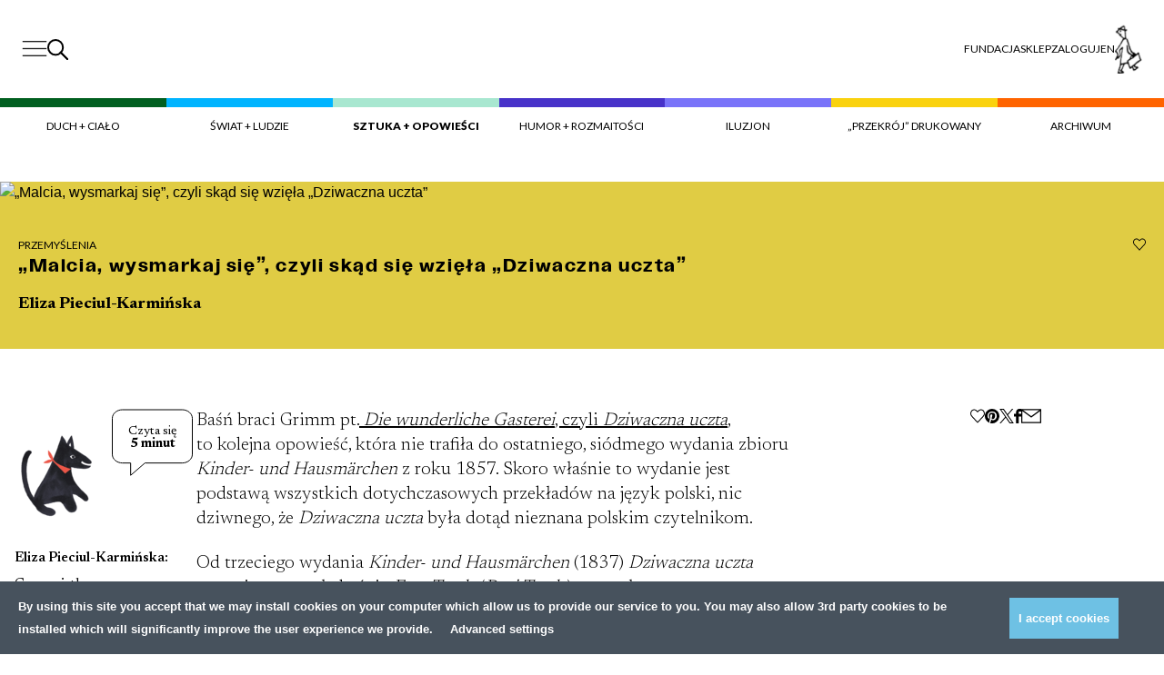

--- FILE ---
content_type: text/html; charset=UTF-8
request_url: https://przekroj.org/sztuka-opowiesci/malcia-wysmarkaj-sie-czyli-skad-sie-wziela-dziwaczna-uczta/
body_size: 33457
content:
<!doctype html>
<html lang="pl-PL">

  <head>
      <meta charset="utf-8">
    <meta name="viewport" content="width=device-width, initial-scale=1">
    <link rel="preconnect" href="https://fonts.googleapis.com">
    <link rel="preconnect" href="https://fonts.gstatic.com" crossorigin>

    <link
        href="https://fonts.googleapis.com/css2?family=Bebas+Neue&family=Lato:wght@100;300;400;700;900&family=Newsreader:wght@300;400;600;700&display=swap"
        rel="stylesheet"
    >
    <link rel="icon" type="image/png" href="https://przekroj.org/app/themes/przekroj/public/images/favicon-32x32.png?id=1e9be757618ff2722fa932bad2323e9c">
    <meta name="facebook-domain-verification" content="xpm2ixabk5p2xgpkaphqkkgadxz8j9" />
      <meta name='robots' content='index, follow, max-image-preview:large, max-snippet:-1, max-video-preview:-1' />
<link rel="alternate" hreflang="pl" href="https://przekroj.org/sztuka-opowiesci/malcia-wysmarkaj-sie-czyli-skad-sie-wziela-dziwaczna-uczta/" />
<link rel="alternate" hreflang="x-default" href="https://przekroj.org/sztuka-opowiesci/malcia-wysmarkaj-sie-czyli-skad-sie-wziela-dziwaczna-uczta/" />

	<!-- This site is optimized with the Yoast SEO plugin v26.7 - https://yoast.com/wordpress/plugins/seo/ -->
	<title>„Malcia, wysmarkaj się”, czyli skąd się wzięła „Dziwaczna uczta” - Artykuły i Analizy – Przekrój</title>
	<meta name="description" content="Spisana przez braci Grimm baśń „Dziwaczna uczta” nie miała szczęścia. Począwszy od trzeciego wydania zbioru „Kinder- und Hausmärchen” zastąpiona została przez dydaktyczną opowiastkę o Babie-Jadze. Nie była też znana polskim czytelnikom. A szkoda, bo to opowieść z „czarnego” repertuaru makabresek i horrorów, podobna do historyjek o wampirach, trupach i odciętych głowach, którymi dzieci straszą się nawzajem po zgaszeniu światła. I tak właśnie należy ją czytać – pomimo elementów grozy jest to żartobliwa opowieść utrzymana w konwencji purnonsensu." />
	<link rel="canonical" href="https://przekroj.org/sztuka-opowiesci/malcia-wysmarkaj-sie-czyli-skad-sie-wziela-dziwaczna-uczta/" />
	<meta property="og:locale" content="pl_PL" />
	<meta property="og:type" content="article" />
	<meta property="og:title" content="„Malcia, wysmarkaj się”, czyli skąd się wzięła „Dziwaczna uczta” - Artykuły i Analizy – Przekrój" />
	<meta property="og:description" content="Spisana przez braci Grimm baśń „Dziwaczna uczta” nie miała szczęścia. Począwszy od trzeciego wydania zbioru „Kinder- und Hausmärchen” zastąpiona została przez dydaktyczną opowiastkę o Babie-Jadze. Nie była też znana polskim czytelnikom. A szkoda, bo to opowieść z „czarnego” repertuaru makabresek i horrorów, podobna do historyjek o wampirach, trupach i odciętych głowach, którymi dzieci straszą się nawzajem po zgaszeniu światła. I tak właśnie należy ją czytać – pomimo elementów grozy jest to żartobliwa opowieść utrzymana w konwencji purnonsensu." />
	<meta property="og:url" content="https://przekroj.org/sztuka-opowiesci/malcia-wysmarkaj-sie-czyli-skad-sie-wziela-dziwaczna-uczta/" />
	<meta property="og:site_name" content="Przekrój.org" />
	<meta property="article:published_time" content="2019-05-12T21:58:00+00:00" />
	<meta property="article:modified_time" content="2023-07-13T11:15:29+00:00" />
	<meta property="og:image" content="https://przekroj.org/app/uploads/migrated/5cd6f00c687b2.jpg?cftstmp=1769394604" />
	<meta property="og:image:width" content="512" />
	<meta property="og:image:height" content="538" />
	<meta property="og:image:type" content="image/jpeg" />
	<meta name="twitter:card" content="summary_large_image" />
	<meta name="twitter:description" content="Spisana przez braci Grimm baśń „Dziwaczna uczta” nie miała szczęścia. Począwszy od trzeciego wydania zbioru „Kinder- und Hausmärchen” zastąpiona została przez dydaktyczną opowiastkę o Babie-Jadze. Nie była też znana polskim czytelnikom. A szkoda, bo to opowieść z „czarnego” repertuaru makabresek i horrorów, podobna do historyjek o wampirach, trupach i odciętych głowach, którymi dzieci straszą się nawzajem po zgaszeniu światła. I tak właśnie należy ją czytać – pomimo elementów grozy jest to żartobliwa opowieść utrzymana w konwencji purnonsensu." />
	<meta name="twitter:image" content="https://przekroj.org/app/uploads/migrated/5cd6f00c687b2.jpg?cftstmp=1769394604" />
	<script type="application/ld+json" class="yoast-schema-graph">{"@context":"https://schema.org","@graph":[{"@type":"Article","@id":"https://przekroj.org/sztuka-opowiesci/malcia-wysmarkaj-sie-czyli-skad-sie-wziela-dziwaczna-uczta/#article","isPartOf":{"@id":"https://przekroj.org/sztuka-opowiesci/malcia-wysmarkaj-sie-czyli-skad-sie-wziela-dziwaczna-uczta/"},"author":{"name":"develtio12","@id":"https://przekroj.org/#/schema/person/a9abd273623257c55b7a85cdc48149b9"},"headline":"„Malcia, wysmarkaj się”, czyli skąd się wzięła „Dziwaczna uczta”","datePublished":"2019-05-12T21:58:00+00:00","dateModified":"2023-07-13T11:15:29+00:00","mainEntityOfPage":{"@id":"https://przekroj.org/sztuka-opowiesci/malcia-wysmarkaj-sie-czyli-skad-sie-wziela-dziwaczna-uczta/"},"wordCount":1185,"image":{"@id":"https://przekroj.org/sztuka-opowiesci/malcia-wysmarkaj-sie-czyli-skad-sie-wziela-dziwaczna-uczta/#primaryimage"},"thumbnailUrl":"https://przekroj.org/app/uploads/migrated/5cd6f00c687b2.jpg?cftstmp=1769394604","keywords":["baśnie","bracia Grimm","książki","literatura"],"articleSection":["Sztuka + Opowieści","Przemyślenia"],"inLanguage":"pl-PL"},{"@type":"WebPage","@id":"https://przekroj.org/sztuka-opowiesci/malcia-wysmarkaj-sie-czyli-skad-sie-wziela-dziwaczna-uczta/","url":"https://przekroj.org/sztuka-opowiesci/malcia-wysmarkaj-sie-czyli-skad-sie-wziela-dziwaczna-uczta/","name":"„Malcia, wysmarkaj się”, czyli skąd się wzięła „Dziwaczna uczta” - Artykuły i Analizy – Przekrój","isPartOf":{"@id":"https://przekroj.org/#website"},"primaryImageOfPage":{"@id":"https://przekroj.org/sztuka-opowiesci/malcia-wysmarkaj-sie-czyli-skad-sie-wziela-dziwaczna-uczta/#primaryimage"},"image":{"@id":"https://przekroj.org/sztuka-opowiesci/malcia-wysmarkaj-sie-czyli-skad-sie-wziela-dziwaczna-uczta/#primaryimage"},"thumbnailUrl":"https://przekroj.org/app/uploads/migrated/5cd6f00c687b2.jpg?cftstmp=1769394604","datePublished":"2019-05-12T21:58:00+00:00","dateModified":"2023-07-13T11:15:29+00:00","author":{"@id":"https://przekroj.org/#/schema/person/a9abd273623257c55b7a85cdc48149b9"},"description":"Przekrój ➤ „Malcia, wysmarkaj się”, czyli skąd się wzięła „Dziwaczna uczta” ✔Wyjątkowe treści ✔ Sprawdź już teraz!","breadcrumb":{"@id":"https://przekroj.org/sztuka-opowiesci/malcia-wysmarkaj-sie-czyli-skad-sie-wziela-dziwaczna-uczta/#breadcrumb"},"inLanguage":"pl-PL","potentialAction":[{"@type":"ReadAction","target":["https://przekroj.org/sztuka-opowiesci/malcia-wysmarkaj-sie-czyli-skad-sie-wziela-dziwaczna-uczta/"]}]},{"@type":"ImageObject","inLanguage":"pl-PL","@id":"https://przekroj.org/sztuka-opowiesci/malcia-wysmarkaj-sie-czyli-skad-sie-wziela-dziwaczna-uczta/#primaryimage","url":"https://przekroj.org/app/uploads/migrated/5cd6f00c687b2.jpg?cftstmp=1769394604","contentUrl":"https://przekroj.org/app/uploads/migrated/5cd6f00c687b2.jpg?cftstmp=1769394604","width":512,"height":538},{"@type":"BreadcrumbList","@id":"https://przekroj.org/sztuka-opowiesci/malcia-wysmarkaj-sie-czyli-skad-sie-wziela-dziwaczna-uczta/#breadcrumb","itemListElement":[{"@type":"ListItem","position":1,"name":"Home","item":"https://przekroj.org/"},{"@type":"ListItem","position":2,"name":"„Malcia, wysmarkaj się”, czyli skąd się wzięła „Dziwaczna uczta”"}]},{"@type":"WebSite","@id":"https://przekroj.org/#website","url":"https://przekroj.org/","name":"Przekrój.org","description":"","potentialAction":[{"@type":"SearchAction","target":{"@type":"EntryPoint","urlTemplate":"https://przekroj.org/?s={search_term_string}"},"query-input":{"@type":"PropertyValueSpecification","valueRequired":true,"valueName":"search_term_string"}}],"inLanguage":"pl-PL"},{"@type":"Person","@id":"https://przekroj.org/#/schema/person/a9abd273623257c55b7a85cdc48149b9","name":"develtio12","description":"Krytyk filmowy, redaktor portalu Filmweb.pl.","sameAs":["https://przekroj.org/wp"],"url":"https://przekroj.org/author/develtio/"}]}</script>
	<meta name="author" content="Eliza Pieciul-Karmińska" />
	<meta name="twitter:label1" content="Autor" />
	<meta name="twitter:data1" content="Eliza Pieciul-Karmińska" />
	<meta name="twitter:label2" content="Szacowany czas czytania" />
	<meta name="twitter:data2" content="5 minut" />
	<!-- / Yoast SEO plugin. -->


<style id='wp-img-auto-sizes-contain-inline-css'>
img:is([sizes=auto i],[sizes^="auto," i]){contain-intrinsic-size:3000px 1500px}
/*# sourceURL=wp-img-auto-sizes-contain-inline-css */
</style>

<link rel='stylesheet' id='wc-blocks-integration-css' href='https://przekroj.org/app/plugins/woocommerce-subscriptions/vendor/woocommerce/subscriptions-core/build/index.css?ver=5.7.0' media='all' />
<link rel='stylesheet' id='wp-block-library-css' href='https://przekroj.org/wp/wp-includes/css/dist/block-library/style.min.css?ver=6.9' media='all' />
<link rel='stylesheet' id='wc-blocks-style-css' href='https://przekroj.org/app/plugins/woocommerce/assets/client/blocks/wc-blocks.css?ver=wc-10.4.3' media='all' />
<style id='global-styles-inline-css'>
:root{--wp--preset--aspect-ratio--square: 1;--wp--preset--aspect-ratio--4-3: 4/3;--wp--preset--aspect-ratio--3-4: 3/4;--wp--preset--aspect-ratio--3-2: 3/2;--wp--preset--aspect-ratio--2-3: 2/3;--wp--preset--aspect-ratio--16-9: 16/9;--wp--preset--aspect-ratio--9-16: 9/16;--wp--preset--color--black: #000000;--wp--preset--color--cyan-bluish-gray: #abb8c3;--wp--preset--color--white: #ffffff;--wp--preset--color--pale-pink: #f78da7;--wp--preset--color--vivid-red: #cf2e2e;--wp--preset--color--luminous-vivid-orange: #ff6900;--wp--preset--color--luminous-vivid-amber: #fcb900;--wp--preset--color--light-green-cyan: #7bdcb5;--wp--preset--color--vivid-green-cyan: #00d084;--wp--preset--color--pale-cyan-blue: #8ed1fc;--wp--preset--color--vivid-cyan-blue: #0693e3;--wp--preset--color--vivid-purple: #9b51e0;--wp--preset--gradient--vivid-cyan-blue-to-vivid-purple: linear-gradient(135deg,rgb(6,147,227) 0%,rgb(155,81,224) 100%);--wp--preset--gradient--light-green-cyan-to-vivid-green-cyan: linear-gradient(135deg,rgb(122,220,180) 0%,rgb(0,208,130) 100%);--wp--preset--gradient--luminous-vivid-amber-to-luminous-vivid-orange: linear-gradient(135deg,rgb(252,185,0) 0%,rgb(255,105,0) 100%);--wp--preset--gradient--luminous-vivid-orange-to-vivid-red: linear-gradient(135deg,rgb(255,105,0) 0%,rgb(207,46,46) 100%);--wp--preset--gradient--very-light-gray-to-cyan-bluish-gray: linear-gradient(135deg,rgb(238,238,238) 0%,rgb(169,184,195) 100%);--wp--preset--gradient--cool-to-warm-spectrum: linear-gradient(135deg,rgb(74,234,220) 0%,rgb(151,120,209) 20%,rgb(207,42,186) 40%,rgb(238,44,130) 60%,rgb(251,105,98) 80%,rgb(254,248,76) 100%);--wp--preset--gradient--blush-light-purple: linear-gradient(135deg,rgb(255,206,236) 0%,rgb(152,150,240) 100%);--wp--preset--gradient--blush-bordeaux: linear-gradient(135deg,rgb(254,205,165) 0%,rgb(254,45,45) 50%,rgb(107,0,62) 100%);--wp--preset--gradient--luminous-dusk: linear-gradient(135deg,rgb(255,203,112) 0%,rgb(199,81,192) 50%,rgb(65,88,208) 100%);--wp--preset--gradient--pale-ocean: linear-gradient(135deg,rgb(255,245,203) 0%,rgb(182,227,212) 50%,rgb(51,167,181) 100%);--wp--preset--gradient--electric-grass: linear-gradient(135deg,rgb(202,248,128) 0%,rgb(113,206,126) 100%);--wp--preset--gradient--midnight: linear-gradient(135deg,rgb(2,3,129) 0%,rgb(40,116,252) 100%);--wp--preset--font-size--small: 13px;--wp--preset--font-size--medium: 20px;--wp--preset--font-size--large: 36px;--wp--preset--font-size--x-large: 42px;--wp--preset--spacing--20: 0.44rem;--wp--preset--spacing--30: 0.67rem;--wp--preset--spacing--40: 1rem;--wp--preset--spacing--50: 1.5rem;--wp--preset--spacing--60: 2.25rem;--wp--preset--spacing--70: 3.38rem;--wp--preset--spacing--80: 5.06rem;--wp--preset--shadow--natural: 6px 6px 9px rgba(0, 0, 0, 0.2);--wp--preset--shadow--deep: 12px 12px 50px rgba(0, 0, 0, 0.4);--wp--preset--shadow--sharp: 6px 6px 0px rgba(0, 0, 0, 0.2);--wp--preset--shadow--outlined: 6px 6px 0px -3px rgb(255, 255, 255), 6px 6px rgb(0, 0, 0);--wp--preset--shadow--crisp: 6px 6px 0px rgb(0, 0, 0);}:root { --wp--style--global--content-size: 1440px;--wp--style--global--wide-size: 1440px; }:where(body) { margin: 0; }.wp-site-blocks > .alignleft { float: left; margin-right: 2em; }.wp-site-blocks > .alignright { float: right; margin-left: 2em; }.wp-site-blocks > .aligncenter { justify-content: center; margin-left: auto; margin-right: auto; }:where(.is-layout-flex){gap: 0.5em;}:where(.is-layout-grid){gap: 0.5em;}.is-layout-flow > .alignleft{float: left;margin-inline-start: 0;margin-inline-end: 2em;}.is-layout-flow > .alignright{float: right;margin-inline-start: 2em;margin-inline-end: 0;}.is-layout-flow > .aligncenter{margin-left: auto !important;margin-right: auto !important;}.is-layout-constrained > .alignleft{float: left;margin-inline-start: 0;margin-inline-end: 2em;}.is-layout-constrained > .alignright{float: right;margin-inline-start: 2em;margin-inline-end: 0;}.is-layout-constrained > .aligncenter{margin-left: auto !important;margin-right: auto !important;}.is-layout-constrained > :where(:not(.alignleft):not(.alignright):not(.alignfull)){max-width: var(--wp--style--global--content-size);margin-left: auto !important;margin-right: auto !important;}.is-layout-constrained > .alignwide{max-width: var(--wp--style--global--wide-size);}body .is-layout-flex{display: flex;}.is-layout-flex{flex-wrap: wrap;align-items: center;}.is-layout-flex > :is(*, div){margin: 0;}body .is-layout-grid{display: grid;}.is-layout-grid > :is(*, div){margin: 0;}body{padding-top: 0px;padding-right: 0px;padding-bottom: 0px;padding-left: 0px;}a:where(:not(.wp-element-button)){text-decoration: underline;}:root :where(.wp-element-button, .wp-block-button__link){background-color: #32373c;border-width: 0;color: #fff;font-family: inherit;font-size: inherit;font-style: inherit;font-weight: inherit;letter-spacing: inherit;line-height: inherit;padding-top: calc(0.667em + 2px);padding-right: calc(1.333em + 2px);padding-bottom: calc(0.667em + 2px);padding-left: calc(1.333em + 2px);text-decoration: none;text-transform: inherit;}.has-black-color{color: var(--wp--preset--color--black) !important;}.has-cyan-bluish-gray-color{color: var(--wp--preset--color--cyan-bluish-gray) !important;}.has-white-color{color: var(--wp--preset--color--white) !important;}.has-pale-pink-color{color: var(--wp--preset--color--pale-pink) !important;}.has-vivid-red-color{color: var(--wp--preset--color--vivid-red) !important;}.has-luminous-vivid-orange-color{color: var(--wp--preset--color--luminous-vivid-orange) !important;}.has-luminous-vivid-amber-color{color: var(--wp--preset--color--luminous-vivid-amber) !important;}.has-light-green-cyan-color{color: var(--wp--preset--color--light-green-cyan) !important;}.has-vivid-green-cyan-color{color: var(--wp--preset--color--vivid-green-cyan) !important;}.has-pale-cyan-blue-color{color: var(--wp--preset--color--pale-cyan-blue) !important;}.has-vivid-cyan-blue-color{color: var(--wp--preset--color--vivid-cyan-blue) !important;}.has-vivid-purple-color{color: var(--wp--preset--color--vivid-purple) !important;}.has-black-background-color{background-color: var(--wp--preset--color--black) !important;}.has-cyan-bluish-gray-background-color{background-color: var(--wp--preset--color--cyan-bluish-gray) !important;}.has-white-background-color{background-color: var(--wp--preset--color--white) !important;}.has-pale-pink-background-color{background-color: var(--wp--preset--color--pale-pink) !important;}.has-vivid-red-background-color{background-color: var(--wp--preset--color--vivid-red) !important;}.has-luminous-vivid-orange-background-color{background-color: var(--wp--preset--color--luminous-vivid-orange) !important;}.has-luminous-vivid-amber-background-color{background-color: var(--wp--preset--color--luminous-vivid-amber) !important;}.has-light-green-cyan-background-color{background-color: var(--wp--preset--color--light-green-cyan) !important;}.has-vivid-green-cyan-background-color{background-color: var(--wp--preset--color--vivid-green-cyan) !important;}.has-pale-cyan-blue-background-color{background-color: var(--wp--preset--color--pale-cyan-blue) !important;}.has-vivid-cyan-blue-background-color{background-color: var(--wp--preset--color--vivid-cyan-blue) !important;}.has-vivid-purple-background-color{background-color: var(--wp--preset--color--vivid-purple) !important;}.has-black-border-color{border-color: var(--wp--preset--color--black) !important;}.has-cyan-bluish-gray-border-color{border-color: var(--wp--preset--color--cyan-bluish-gray) !important;}.has-white-border-color{border-color: var(--wp--preset--color--white) !important;}.has-pale-pink-border-color{border-color: var(--wp--preset--color--pale-pink) !important;}.has-vivid-red-border-color{border-color: var(--wp--preset--color--vivid-red) !important;}.has-luminous-vivid-orange-border-color{border-color: var(--wp--preset--color--luminous-vivid-orange) !important;}.has-luminous-vivid-amber-border-color{border-color: var(--wp--preset--color--luminous-vivid-amber) !important;}.has-light-green-cyan-border-color{border-color: var(--wp--preset--color--light-green-cyan) !important;}.has-vivid-green-cyan-border-color{border-color: var(--wp--preset--color--vivid-green-cyan) !important;}.has-pale-cyan-blue-border-color{border-color: var(--wp--preset--color--pale-cyan-blue) !important;}.has-vivid-cyan-blue-border-color{border-color: var(--wp--preset--color--vivid-cyan-blue) !important;}.has-vivid-purple-border-color{border-color: var(--wp--preset--color--vivid-purple) !important;}.has-vivid-cyan-blue-to-vivid-purple-gradient-background{background: var(--wp--preset--gradient--vivid-cyan-blue-to-vivid-purple) !important;}.has-light-green-cyan-to-vivid-green-cyan-gradient-background{background: var(--wp--preset--gradient--light-green-cyan-to-vivid-green-cyan) !important;}.has-luminous-vivid-amber-to-luminous-vivid-orange-gradient-background{background: var(--wp--preset--gradient--luminous-vivid-amber-to-luminous-vivid-orange) !important;}.has-luminous-vivid-orange-to-vivid-red-gradient-background{background: var(--wp--preset--gradient--luminous-vivid-orange-to-vivid-red) !important;}.has-very-light-gray-to-cyan-bluish-gray-gradient-background{background: var(--wp--preset--gradient--very-light-gray-to-cyan-bluish-gray) !important;}.has-cool-to-warm-spectrum-gradient-background{background: var(--wp--preset--gradient--cool-to-warm-spectrum) !important;}.has-blush-light-purple-gradient-background{background: var(--wp--preset--gradient--blush-light-purple) !important;}.has-blush-bordeaux-gradient-background{background: var(--wp--preset--gradient--blush-bordeaux) !important;}.has-luminous-dusk-gradient-background{background: var(--wp--preset--gradient--luminous-dusk) !important;}.has-pale-ocean-gradient-background{background: var(--wp--preset--gradient--pale-ocean) !important;}.has-electric-grass-gradient-background{background: var(--wp--preset--gradient--electric-grass) !important;}.has-midnight-gradient-background{background: var(--wp--preset--gradient--midnight) !important;}.has-small-font-size{font-size: var(--wp--preset--font-size--small) !important;}.has-medium-font-size{font-size: var(--wp--preset--font-size--medium) !important;}.has-large-font-size{font-size: var(--wp--preset--font-size--large) !important;}.has-x-large-font-size{font-size: var(--wp--preset--font-size--x-large) !important;}
/*# sourceURL=global-styles-inline-css */
</style>

<link rel='stylesheet' id='woocommerce-layout-css' href='https://przekroj.org/app/plugins/woocommerce/assets/css/woocommerce-layout.css?ver=10.4.3' media='all' />
<link rel='stylesheet' id='woocommerce-smallscreen-css' href='https://przekroj.org/app/plugins/woocommerce/assets/css/woocommerce-smallscreen.css?ver=10.4.3' media='only screen and (max-width: 768px)' />
<link rel='stylesheet' id='woocommerce-general-css' href='https://przekroj.org/app/plugins/woocommerce/assets/css/woocommerce.css?ver=10.4.3' media='all' />
<style id='woocommerce-inline-inline-css'>
.woocommerce form .form-row .required { visibility: visible; }
/*# sourceURL=woocommerce-inline-inline-css */
</style>
<link rel='stylesheet' id='main-css' href='https://przekroj.org/app/themes/przekroj/public/css/main.css?id=cd2a9ae030bd7eb72c32da43c4d63b4e&#038;ver=1.2.1' media='all' />
<link rel='stylesheet' id='article-css' href='https://przekroj.org/app/themes/przekroj/public/css/layout/_article.css?id=fd3e32569eb3c837f906f767ae9852b1&#038;ver=1.2.1' media='all' />
<link rel='stylesheet' id='post-hero-css' href='https://przekroj.org/app/themes/przekroj/public/css/blocks/_post-hero.css?id=1677f26803dd513abf4427164962898b&#038;ver=1.2.1' media='all' />
<link rel='stylesheet' id='wc-pb-checkout-blocks-css' href='https://przekroj.org/app/plugins/woocommerce-product-bundles/assets/css/frontend/checkout-blocks.css?ver=6.18.5' media='all' />
<link rel='stylesheet' id='wc-bundle-style-css' href='https://przekroj.org/app/plugins/woocommerce-product-bundles/assets/css/frontend/woocommerce.css?ver=6.18.5' media='all' />
<script id="wpml-cookie-js-extra">
var wpml_cookies = {"wp-wpml_current_language":{"value":"pl","expires":1,"path":"/"}};
var wpml_cookies = {"wp-wpml_current_language":{"value":"pl","expires":1,"path":"/"}};
//# sourceURL=wpml-cookie-js-extra
</script>
<script src="https://przekroj.org/app/plugins/wpml-multilingual-cms/res/js/cookies/language-cookie.js?ver=476000" id="wpml-cookie-js" defer data-wp-strategy="defer"></script>
<script src="https://przekroj.org/wp/wp-includes/js/jquery/jquery.min.js?ver=3.7.1" id="jquery-core-js"></script>
<script src="https://przekroj.org/wp/wp-includes/js/jquery/jquery-migrate.min.js?ver=3.4.1" id="jquery-migrate-js"></script>
<script src="https://przekroj.org/app/plugins/woocommerce/assets/js/jquery-blockui/jquery.blockUI.min.js?ver=2.7.0-wc.10.4.3" id="wc-jquery-blockui-js" defer data-wp-strategy="defer"></script>
<script id="wc-add-to-cart-js-extra">
var wc_add_to_cart_params = {"ajax_url":"/wp/wp-admin/admin-ajax.php","wc_ajax_url":"/?wc-ajax=%%endpoint%%","i18n_view_cart":"Zobacz koszyk","cart_url":"https://przekroj.org/koszyk/","is_cart":"","cart_redirect_after_add":"no"};
//# sourceURL=wc-add-to-cart-js-extra
</script>
<script src="https://przekroj.org/app/plugins/woocommerce/assets/js/frontend/add-to-cart.min.js?ver=10.4.3" id="wc-add-to-cart-js" defer data-wp-strategy="defer"></script>
<script src="https://przekroj.org/app/plugins/woocommerce/assets/js/js-cookie/js.cookie.min.js?ver=2.1.4-wc.10.4.3" id="wc-js-cookie-js" defer data-wp-strategy="defer"></script>
<script id="woocommerce-js-extra">
var woocommerce_params = {"ajax_url":"/wp/wp-admin/admin-ajax.php","wc_ajax_url":"/?wc-ajax=%%endpoint%%","i18n_password_show":"Show password","i18n_password_hide":"Hide password"};
//# sourceURL=woocommerce-js-extra
</script>
<script src="https://przekroj.org/app/plugins/woocommerce/assets/js/frontend/woocommerce.min.js?ver=10.4.3" id="woocommerce-js" defer data-wp-strategy="defer"></script>
<script src="https://przekroj.org/app/themes/przekroj/public/js/adjust-title-size-posts.js?id=10ea80ad46dd25532387983ae6a1a028&amp;ver=1.0.1" id="adjust-title-size-js"></script>
<meta name="generator" content="WPML ver:4.7.6 stt:1,40;" />
<script>
  window.dataLayer = window.dataLayer || [];

  const persistentDataLayer = JSON.parse(sessionStorage.getItem['persistentDataLayer'] || '[]');

  sessionStorage.removeItem('persistentDataLayer');

  function gtag(){dataLayer.push(arguments);}

  function getCookie(cname) {
    let name = cname + "=";
    let decodedCookie = decodeURIComponent(document.cookie);
    let ca = decodedCookie.split(';');
    for(let i = 0; i <ca.length; i++) {
      let c = ca[i];
      while (c.charAt(0) == ' ') {
        c = c.substring(1);
      }
      if (c.indexOf(name) == 0) {
        return c.substring(name.length, c.length);
      }
    }
    return "";
  }

  const consents = JSON.parse(getCookie('cmp_consents_granted') || '[]');

  gtag('consent', 'default', {
      'ad_storage': consents.includes('ad_storage') ? 'granted' : 'denied',
      'analytics_storage': consents.includes('analytics_storage') ? 'granted' : 'denied',
      'third_party_storage': consents.includes('third_party_storage') ? 'granted' : 'denied',
      'ad_user_data': consents.includes('ad_user_data') ? 'granted' : 'denied',
      'ad_personalization': consents.includes('ad_personalization') ? 'granted' : 'denied',
      'wait_for_update': 500
  });

      dataLayer.push(JSON.parse('{\u0022user_logged_in\u0022:false,\u0022user_subscribed\u0022:null,\u0022locale\u0022:\u0022pl\u0022,\u0022section_general\u0022:\u0022content\u0022}'));
      dataLayer.push(JSON.parse('{\u0022content_author\u0022:\u0022Eliza Pieciul-Karmi\\u0144ska\u0022,\u0022content_topic\u0022:\u0022\\u201eMalcia, wysmarkaj si\\u0119\\u201d, czyli sk\\u0105d si\\u0119 wzi\\u0119\\u0142a \\u201eDziwaczna uczta\\u201d\u0022,\u0022content_category\u0022:\u0022Sztuka + Opowie\\u015bci\u0022,\u0022content_subcategory\u0022:\u0022Sztuka + Opowie\\u015bci\u0022,\u0022content_issue\u0022:null,\u0022content_paywall\u0022:\u0022paid_within_limit\u0022}'));
      dataLayer.push(JSON.parse('{\u0022content_author\u0022:\u0022Eliza Pieciul-Karmi\\u0144ska\u0022,\u0022content_topic\u0022:\u0022\\u201eMalcia, wysmarkaj si\\u0119\\u201d, czyli sk\\u0105d si\\u0119 wzi\\u0119\\u0142a \\u201eDziwaczna uczta\\u201d\u0022,\u0022content_category\u0022:\u0022Sztuka + Opowie\\u015bci\u0022,\u0022content_subcategory\u0022:\u0022Sztuka + Opowie\\u015bci\u0022,\u0022content_issue\u0022:null,\u0022content_paywall\u0022:\u0022paid_within_limit\u0022}'));
      dataLayer.push(JSON.parse('{\u0022content_author\u0022:\u0022Eliza Pieciul-Karmi\\u0144ska\u0022,\u0022content_topic\u0022:\u0022\\u201eMalcia, wysmarkaj si\\u0119\\u201d, czyli sk\\u0105d si\\u0119 wzi\\u0119\\u0142a \\u201eDziwaczna uczta\\u201d\u0022,\u0022content_category\u0022:\u0022Sztuka + Opowie\\u015bci\u0022,\u0022content_subcategory\u0022:\u0022Sztuka + Opowie\\u015bci\u0022,\u0022content_issue\u0022:null,\u0022content_paywall\u0022:\u0022paid_within_limit\u0022}'));
  
</script>

      <!-- Google Tag Manager -->
    <script>(function(w,d,s,l,i){w[l]=w[l]||[];w[l].push({'gtm.start':
    new Date().getTime(),event:'gtm.js'});var f=d.getElementsByTagName(s)[0],
    j=d.createElement(s),dl=l!='dataLayer'?'&l='+l:'';j.async=true;j.src=
    'https://www.googletagmanager.com/gtm.js?id='+i+dl;f.parentNode.insertBefore(j,f);
    })(window,document,'script','dataLayer','GTM-PJLLN83L');</script>
    <!-- End Google Tag Manager -->  
  	<noscript><style>.woocommerce-product-gallery{ opacity: 1 !important; }</style></noscript>
			<style id="wp-custom-css">
			.article-body figure img.full-height, .article-body p img.full-height {
	max-height: 100%;
}

.site-header__logo-img {
	height: 3.375rem !important;
}

@media (min-width: 992px) {
	.site-header__logo-img {
		height: 6.75rem !important;
	}
}		</style>
		<script id='paywall-player-config'>let playerPaywall = '{"user_can_play":"true","available_free_audio":4,"free_seconds":30,"audio_files":{"paid":"https:\/\/przekroj.org\/app\/uploads\/2023\/09\/Przekroj_Limit-1.mp3","0_left":"https:\/\/przekroj.org\/app\/uploads\/2023\/09\/Przekroj_Limit-1.mp3","1_left":"https:\/\/przekroj.org\/app\/uploads\/2023\/10\/Przekroj_1.mp3","2_left":"https:\/\/przekroj.org\/app\/uploads\/2023\/10\/Przekroj_2.mp3","3_left":"https:\/\/przekroj.org\/app\/uploads\/2023\/09\/Przekroj_3-3.mp3","4_left":"https:\/\/przekroj.org\/app\/uploads\/2023\/09\/Przekroj_4.mp3"}}'</script>  </head>

  <body 
    data_rest="26303" 
    class="wp-singular post-template-default single single-post postid-26303 single-format-standard wp-embed-responsive wp-theme-przekroj theme-przekroj woocommerce-no-js malcia-wysmarkaj-sie-czyli-skad-sie-wziela-dziwaczna-uczta" 
  >
    <!-- Google Tag Manager (noscript) -->
  <noscript><iframe src="https://www.googletagmanager.com/ns.html?id='GTM-PJLLN83L')"
    height="0" width="0" style="display:none;visibility:hidden"></iframe></noscript>
  <!-- End Google Tag Manager (noscript) -->
        <div 
    ax-load="idle"
    x-ignore
    x-data="{
        anchors: document.querySelectorAll(`a[href*='#']`),
        scrollY: 0,
        lockBodyScroll() {
            this.scrollY = window.scrollY;
            document.body.style.position = 'fixed';
            document.body.style.width = '100%';
            document.body.style.top = `-${this.scrollY}px`;
        },
        unlockBodyScroll() {
            document.body.style.position = '';
            document.body.style.width = '';
            document.body.style.top = '';
            window.scrollTo({
                top: this.scrollY || 0,
                behavior: 'instant',
            });
        }
    }"
    x-init="
        if(anchors.length === 0) return;

        anchors.forEach(anchor => {
            const href = anchor.getAttribute('href');
            const target = document.getElementById(href.substring(href.indexOf('#') + 1)); 

            if(!target) return;

            anchor.addEventListener('click', e => {
                e.preventDefault();
                const offset = document.querySelector('#site-header')?.offsetHeight || 200;
            
                $dispatch('close-megamenu');
                target.scrollIntoView({ behavior: 'smooth' });

                window.scrollTo({
                    top: target.getBoundingClientRect().top - document.body.getBoundingClientRect().top - offset,
                    behavior: 'smooth'
                  });
            }); 
        })
    "
    x-on:lock-body-scroll.window="lockBodyScroll()"
    x-on:unlock-body-scroll.window="unlockBodyScroll()"
    x-on:keyup.escape.window="$dispatch('close-megamenu')"
>
</div>

<header 
    id="site-header" 
    class="site-header"
    x-data="{ scrolled: false }"
    x-on:scroll.window.throttle.30="scrolled = (window.scrollY > 20)"
    :class="{
        'site-header--scrolled': scrolled,
    }"
>
    <div class="site-header__content">
        <div class="site-header__left">
            <button
                class="site-header__menu-button site-header__menu-button--desktop"
                x-on:click.prevent="$dispatch('open-megamenu', { isSearch: false } )"
            >
                <span class="sr-only">Menu</span>
                <svg 
    xmlns="http://www.w3.org/2000/svg" 
    viewBox="0 0 27.999999 20"
    width="28"
    height="18.879919"
    
>
  
    <path
    d="M 28,0 H 0 v 1.499999 h 28 z"
    fill="#202020"
    id="path406" />
    <path
    d="M 28,8.690429 H 0 v 1.49999 h 28 z"
    fill="#202020"
    id="path408" />
    <path
    d="M 28,17.379919 H 0 v 1.5 h 28 z"
    fill="#202020"
    id="path410" />
</svg>
            </button>

            <button
                class="site-header__search-button"
                x-on:click.prevent="$dispatch('open-megamenu', { isSearch: true } )"
            >
                <span class="sr-only">Szukaj</span>
                <svg 
  xmlns="http://www.w3.org/2000/svg" 
  width="23" 
  height="23" 
  viewBox="0 0 23 23"
  
>
  <path d="M13.8,14.8l1.1-1.1l8.1,8.2L21.9,23L13.8,14.8z" stroke="currentColor" />
  <path class="st0" d="M9.1,17.4c4.5,0,8.1-3.7,8.1-8.2c0-4.5-3.6-8.2-8.1-8.2C4.6,1,1,4.7,1,9.2C1,13.7,4.6,17.4,9.1,17.4z" fill="transparent" stroke="currentColor" stroke-width="2" />
</svg>
            </button>
        </div>

        <div class="site-header__logo">
            <a href="https://przekroj.org/">
                <img width="200" height="117" src="https://przekroj.org/app/uploads/2025/04/80-LOGO_ostateczne.svg?cftstmp=1769394604" class="site-header__logo-img" alt="" decoding="async" loading="lazy" />

            </a>
        </div>

        <div class="site-header__right">
                            <ul class="site-header__top-nav">
                                            <li class="">
                            <a 
                                href="https://fundacja.przekroj.org/"
                                target="_self"
                                rel="noopener"
                            >
                                Fundacja
                            </a>
                        </li>
                                            <li class="">
                            <a 
                                href="https://przekroj.org/sklep/"
                                target="_self"
                                rel="noopener"
                            >
                                Sklep
                            </a>
                        </li>
                                            <li class="">
                            <a 
                                href="https://przekroj.org/moje-konto/"
                                target="_self"
                                rel="nofollow"
                            >
                                Zaloguj
                            </a>
                        </li>
                                            <li class="">
                            <a 
                                href="https://przekroj.org/en/"
                                target="_self"
                                rel="noopener"
                            >
                                EN
                            </a>
                        </li>
                    
                                    </ul>
            
            <div class="site-header__cart">
                <div 
    class="header-cart"
    ax-load="idle"
    x-ignore
    x-data="{cartCount: 0}"
    x-init="
      cartCount = localStorage.getItem('cartCount') || 0;

      axios.get('https:\/\/przekroj.org\/wp\/wp-admin\/admin-ajax.php', {
        params: {
          action: 'cart_count'
        }
      })
      .then(function (response) {
        cartCount = response.data.count;
        localStorage.setItem('cartCount', cartCount);
      })
      .catch(function (error) {
        console.log(error);
      });
    "
  >
    <div
    x-cloak
    x-data="{
      visible: false,
      position: 'right',
      label: 'Do koszyka',
      show() { 
        this.visible = true; 
      },
      hide() { 
        this.visible = false;
      },
      checkPosition() {
        const leftSpace = $refs.tooltip.getBoundingClientRect().left;
        const rightSpace = window.innerWidth - $refs.tooltip.getBoundingClientRect().right;

        if(360 < rightSpace) {
          this.position = 'right';
        } else if(360 < leftSpace) {
          this.position = 'left';
        } else {
          this.position = 'center';
        }
      }
    }"
    x-ref="tooltip"
    x-on:mouseover="show()" 
    x-on:mouseleave="hide()"
    x-init="$nextTick(function() {
      checkPosition()
    })"
    x-on:update-tooltip-label="label = $event.detail"
    @resize.window.debounce.250ms="checkPosition()"
    class="tooltip"
    :class="'tooltip--' + position"
  >
    <a href="https://przekroj.org/koszyk/" rel="nofollow">
        <span x-show="cartCount === 0">
          <img 
            class="header-cart__image site-header__cart-image disable-lazyload" 
            src="https://przekroj.org/app/themes/przekroj/public/images/menuguy.png?id=0ed309dbfcfc55ac41c0e4a18c0985e9"
            width="86"
            height="156"
          />
        </span>
        
        <span x-show="cartCount > 0" style="display: none">
          <img 
            class="header-cart__image site-header__cart-image" 
            src="https://przekroj.org/app/themes/przekroj/public/images/menu-guy-cart.png?id=c4ab20df293f9928a44fa8059d74ea30" 
            width="30"
            height="55"
          />
        </span>

        <div class="header-cart__count" x-show="cartCount > 0">
          <span x-text="cartCount > 9 ? '9+' : cartCount"></span>
        </div>
      </a>

    <div class="tooltip-label" x-show="visible" style="display: none" x-transition x-html="label" :class="{ 'tooltip-label--visible': visible}">
    </div>
</div>
  </div>
            </div>

            <button
                class="site-header__menu-button site-header__menu-button--mobile"
                x-on:click.prevent="$dispatch('open-megamenu', { isSearch: false } )"
            >
                <span class="sr-only">Menu</span>
                <svg 
    xmlns="http://www.w3.org/2000/svg" 
    viewBox="0 0 27.999999 20"
    width="28"
    height="18.879919"
    
>
  
    <path
    d="M 28,0 H 0 v 1.499999 h 28 z"
    fill="#202020"
    id="path406" />
    <path
    d="M 28,8.690429 H 0 v 1.49999 h 28 z"
    fill="#202020"
    id="path408" />
    <path
    d="M 28,17.379919 H 0 v 1.5 h 28 z"
    fill="#202020"
    id="path410" />
</svg>
            </button>
        </div>
    </div>

    <div>
        <div class="header__main header__main__menu">
    <div class="main-menu">
      <ul id="menu-main-menu" class="main-menu__list main-menu__list--root">
                  <li
            id="menu-item-56298"
            class="main-menu__item menu-item-56298  has-children"
          >
            <a 
              href="https://przekroj.org/duch-cialo/"
              target="_self"
              rel="noopener"
            >
              Duch + Ciało
            </a>

                      </li>
                  <li
            id="menu-item-56299"
            class="main-menu__item menu-item-56299  has-children"
          >
            <a 
              href="https://przekroj.org/swiat-ludzie/"
              target="_self"
              rel="noopener"
            >
              Świat + Ludzie
            </a>

                      </li>
                  <li
            id="menu-item-56300"
            class="main-menu__item menu-item-56300  has-children is-active"
          >
            <a 
              href="https://przekroj.org/sztuka-opowiesci/"
              target="_self"
              rel="noopener"
            >
              Sztuka + Opowieści
            </a>

                      </li>
                  <li
            id="menu-item-164347"
            class="main-menu__item menu-item-164347  has-children"
          >
            <a 
              href="https://przekroj.org/humor-rozmaitosci/marek-raczkowski/"
              target="_self"
              rel="noopener"
            >
              Humor + Rozmaitości
            </a>

                      </li>
                  <li
            id="menu-item-161439"
            class="main-menu__item menu-item-161439  has-children"
          >
            <a 
              href="https://przekroj.org/iluzjon/"
              target="_self"
              rel="noopener"
            >
              Iluzjon
            </a>

                      </li>
                  <li
            id="menu-item-175128"
            class="main-menu__item menu-item-175128 "
          >
            <a 
              href="https://przekroj.org/przekroj-drukowany/"
              target="_self"
              rel="noopener"
            >
              „Przekrój” drukowany
            </a>

                      </li>
                  <li
            id="menu-item-62107"
            class="main-menu__item menu-item-62107 "
          >
            <a 
              href="https://przekroj.pl/archiwum"
              target="_self"
              rel="noopener"
            >
              Archiwum
            </a>

                      </li>
              </ul>
    </div>
  </div>
    </div>
</header>

<div 
    class="megamenu"
    x-data="{
        open: localStorage.getItem('openMegamenu') === 'true' || false,
        isSearch: false,
        tabindex: -1
    }"
    :class="{
        'is-open': open,
        'is-search': isSearch,
    }"
    x-init="
        localStorage.setItem('openMegamenu', 'false');

        $el.querySelectorAll('a').forEach(link => {
            if(link.parentNode.classList.contains('preserve-menu-state')) {
                link.addEventListener('click', () => {
                    localStorage.setItem('openMegamenu', 'true');
                });
            }
        });
    "
    x-on:open-megamenu.window="
        open = true;
        isSearch = $event.detail.isSearch === true;
        $dispatch('lock-body-scroll');
        tabindex = 0;
    "
    x-on:close-megamenu.window="
        open = false;
        $dispatch('unlock-body-scroll');
        tabindex = -1;
    "
    x-on:set-megamenu-search.window="isSearch = $event.detail.isSearch === true"
>
    <div class="megamenu__content">
        <div class="megamenu__top">
            <div class="megamenu__top-left">
            </div>

            <div class="megamenu__logo">
                <a href="https://przekroj.org/" x-bind:tabindex="tabindex">
                    <img width="200" height="117" src="https://przekroj.org/app/uploads/2025/04/80-LOGO_ostateczne.svg?cftstmp=1769394604" class="site-header__logo-img" alt="" decoding="async" loading="lazy" />

                </a>
            </div>

            <div class="megamenu__top-right">
                                    <ul class="megamenu__top-nav">
                                                    <li class="">
                                <a 
                                    href="https://przekroj.org/sklep/"
                                    target="_self"
                                    rel="noopener"
                                    x-bind:tabindex="tabindex"
                                >
                                    Sklep
                                </a>
                            </li>
                                                    <li class="">
                                <a 
                                    href="https://przekroj.org/moje-konto/"
                                    target="_self"
                                    rel="nofollow"
                                    x-bind:tabindex="tabindex"
                                >
                                    Zaloguj
                                </a>
                            </li>
                                                    <li class="">
                                <a 
                                    href="https://przekroj.org/en/"
                                    target="_self"
                                    rel="noopener"
                                    x-bind:tabindex="tabindex"
                                >
                                    EN
                                </a>
                            </li>
                        
                                            </ul>
                
                <button
                    x-on:click.prevent="
                        $dispatch('close-megamenu');
                    "
                >
                    <svg width="21" height="21" viewBox="0 0 21 21" fill="none" xmlns="http://www.w3.org/2000/svg" >
    <path d="M20.3535 0.353516L0.353516 20.3535" stroke="#000" />
    <path d="M0.353516 0.353516L20.3535 20.3535" stroke="#000" />
</svg>
                </button>
            </div>
        </div>

        <div 
            ax-load="visible"
            x-ignore
            x-data="dynamicScriptLoad('search')"
            class="megamenu__search"
        >
            <div id="searchApp"></div>
        </div>

        <div class="megamenu__nav-wrap">
                            <ul class="megamenu__nav">
                                            <li class="megamenu__nav-item ">
                            <a 
                                href="https://przekroj.org/duch-cialo/"
                                target="_self"
                                rel="noopener"
                                x-bind:tabindex="tabindex"
                                
                            >
                                Duch + Ciało
                            </a>

                            
                                                            <ul class="megamenu__subnav">
                                                                            <li class="megamenu__subnav-item ">
                                            <a 
                                                href="https://przekroj.org/duch-cialo/zlap-oddech/"
                                                target="_self"
                                                rel="noopener"
                                                x-bind:tabindex="tabindex"
                                                
                                            >
                                                Złap oddech
                                            </a>
                                        </li>
                                                                            <li class="megamenu__subnav-item ">
                                            <a 
                                                href="https://przekroj.org/duch-cialo/promienne-zdrowie/"
                                                target="_self"
                                                rel="noopener"
                                                x-bind:tabindex="tabindex"
                                                
                                            >
                                                Promienne zdrowie
                                            </a>
                                        </li>
                                                                            <li class="megamenu__subnav-item ">
                                            <a 
                                                href="https://przekroj.org/duch-cialo/pogoda-ducha/"
                                                target="_self"
                                                rel="noopener"
                                                x-bind:tabindex="tabindex"
                                                
                                            >
                                                Pogoda ducha
                                            </a>
                                        </li>
                                                                            <li class="megamenu__subnav-item ">
                                            <a 
                                                href="https://przekroj.org/duch-cialo/zywioly/"
                                                target="_self"
                                                rel="noopener"
                                                x-bind:tabindex="tabindex"
                                                
                                            >
                                                Żywioły
                                            </a>
                                        </li>
                                                                            <li class="megamenu__subnav-item ">
                                            <a 
                                                href="https://przekroj.org/duch-cialo/dobra-strawa/"
                                                target="_self"
                                                rel="noopener"
                                                x-bind:tabindex="tabindex"
                                                
                                            >
                                                Dobra strawa
                                            </a>
                                        </li>
                                                                    </ul>
                                                    </li>
                                            <li class="megamenu__nav-item ">
                            <a 
                                href="https://przekroj.org/swiat-ludzie/"
                                target="_self"
                                rel="noopener"
                                x-bind:tabindex="tabindex"
                                
                            >
                                Świat + Ludzie
                            </a>

                            
                                                            <ul class="megamenu__subnav">
                                                                            <li class="megamenu__subnav-item ">
                                            <a 
                                                href="https://przekroj.org/swiat-ludzie/edukacja/"
                                                target="_self"
                                                rel="noopener"
                                                x-bind:tabindex="tabindex"
                                                
                                            >
                                                Edukacja
                                            </a>
                                        </li>
                                                                            <li class="megamenu__subnav-item ">
                                            <a 
                                                href="https://przekroj.org/swiat-ludzie/ziemia/"
                                                target="_self"
                                                rel="noopener"
                                                x-bind:tabindex="tabindex"
                                                
                                            >
                                                Ziemia
                                            </a>
                                        </li>
                                                                            <li class="megamenu__subnav-item ">
                                            <a 
                                                href="https://przekroj.org/swiat-ludzie/kosmos/"
                                                target="_self"
                                                rel="noopener"
                                                x-bind:tabindex="tabindex"
                                                
                                            >
                                                Kosmos
                                            </a>
                                        </li>
                                                                            <li class="megamenu__subnav-item ">
                                            <a 
                                                href="https://przekroj.org/swiat-ludzie/marzenia-o-lepszym-swiecie/"
                                                target="_self"
                                                rel="noopener"
                                                x-bind:tabindex="tabindex"
                                                
                                            >
                                                Marzenia o lepszym świecie
                                            </a>
                                        </li>
                                                                            <li class="megamenu__subnav-item ">
                                            <a 
                                                href="https://przekroj.org/swiat-ludzie/wiedza-i-niewiedza/"
                                                target="_self"
                                                rel="noopener"
                                                x-bind:tabindex="tabindex"
                                                
                                            >
                                                Wiedza i niewiedza
                                            </a>
                                        </li>
                                                                    </ul>
                                                    </li>
                                            <li class="megamenu__nav-item ">
                            <a 
                                href="https://przekroj.org/sztuka-opowiesci/"
                                target="_self"
                                rel="noopener"
                                x-bind:tabindex="tabindex"
                                
                            >
                                Sztuka + Opowieści
                            </a>

                            
                                                            <ul class="megamenu__subnav">
                                                                            <li class="megamenu__subnav-item ">
                                            <a 
                                                href="https://przekroj.org/sztuka-opowiesci/doznania/"
                                                target="_self"
                                                rel="noopener"
                                                x-bind:tabindex="tabindex"
                                                
                                            >
                                                Doznania
                                            </a>
                                        </li>
                                                                            <li class="megamenu__subnav-item ">
                                            <a 
                                                href="https://przekroj.org/sztuka-opowiesci/opowiesci/"
                                                target="_self"
                                                rel="noopener"
                                                x-bind:tabindex="tabindex"
                                                
                                            >
                                                Opowieści
                                            </a>
                                        </li>
                                                                            <li class="megamenu__subnav-item ">
                                            <a 
                                                href="https://przekroj.org/sztuka-opowiesci/przemyslenia/"
                                                target="_self"
                                                rel="noopener"
                                                x-bind:tabindex="tabindex"
                                                
                                            >
                                                Przemyślenia
                                            </a>
                                        </li>
                                                                            <li class="megamenu__subnav-item ">
                                            <a 
                                                href="https://przekroj.org/sztuka-opowiesci/grafika/"
                                                target="_self"
                                                rel="noopener"
                                                x-bind:tabindex="tabindex"
                                                
                                            >
                                                Grafika
                                            </a>
                                        </li>
                                                                    </ul>
                                                    </li>
                                            <li class="megamenu__nav-item ">
                            <a 
                                href="https://przekroj.org/humor-rozmaitosci/marek-raczkowski/"
                                target="_self"
                                rel="noopener"
                                x-bind:tabindex="tabindex"
                                
                            >
                                Humor + Rozmaitości
                            </a>

                            
                                                            <ul class="megamenu__subnav">
                                                                            <li class="megamenu__subnav-item ">
                                            <a 
                                                href="https://przekroj.org/humor-rozmaitosci/marek-raczkowski/"
                                                target="_self"
                                                rel="noopener"
                                                x-bind:tabindex="tabindex"
                                                
                                            >
                                                Marek Raczkowski
                                            </a>
                                        </li>
                                                                            <li class="megamenu__subnav-item ">
                                            <a 
                                                href="https://przekroj.org/humor-rozmaitosci/wywiady-rysunkowe/"
                                                target="_self"
                                                rel="noopener"
                                                x-bind:tabindex="tabindex"
                                                
                                            >
                                                Wywiady rysunkowe
                                            </a>
                                        </li>
                                                                            <li class="megamenu__subnav-item ">
                                            <a 
                                                href="https://przekroj.org/humor-rozmaitosci/krzyzowki/"
                                                target="_self"
                                                rel="noopener"
                                                x-bind:tabindex="tabindex"
                                                
                                            >
                                                Krzyżówki
                                            </a>
                                        </li>
                                                                            <li class="megamenu__subnav-item ">
                                            <a 
                                                href="https://przekroj.org/humor-rozmaitosci/rysudoku/"
                                                target="_self"
                                                rel="noopener"
                                                x-bind:tabindex="tabindex"
                                                
                                            >
                                                Rysudoku
                                            </a>
                                        </li>
                                                                            <li class="megamenu__subnav-item ">
                                            <a 
                                                href="https://przekroj.org/humor-rozmaitosci/profesor-filutek/"
                                                target="_self"
                                                rel="noopener"
                                                x-bind:tabindex="tabindex"
                                                
                                            >
                                                Profesor Filutek
                                            </a>
                                        </li>
                                                                            <li class="megamenu__subnav-item ">
                                            <a 
                                                href="https://przekroj.org/humor-rozmaitosci/rozmaitosci/"
                                                target="_self"
                                                rel="noopener"
                                                x-bind:tabindex="tabindex"
                                                
                                            >
                                                Rozmaitości
                                            </a>
                                        </li>
                                                                    </ul>
                                                    </li>
                                            <li class="megamenu__nav-item ">
                            <a 
                                href="https://przekroj.org/iluzjon/"
                                target="_self"
                                rel="noopener"
                                x-bind:tabindex="tabindex"
                                
                            >
                                Iluzjon
                            </a>

                            
                                                            <ul class="megamenu__subnav">
                                                                            <li class="megamenu__subnav-item ">
                                            <a 
                                                href="https://przekroj.org/iluzjon/audio/"
                                                target="_self"
                                                rel="noopener"
                                                x-bind:tabindex="tabindex"
                                                
                                            >
                                                Audio
                                            </a>
                                        </li>
                                                                            <li class="megamenu__subnav-item ">
                                            <a 
                                                href="https://przekroj.org/iluzjon/podcast/"
                                                target="_self"
                                                rel="noopener"
                                                x-bind:tabindex="tabindex"
                                                
                                            >
                                                Podcast
                                            </a>
                                        </li>
                                                                            <li class="megamenu__subnav-item ">
                                            <a 
                                                href="https://przekroj.org/iluzjon/obraz/"
                                                target="_self"
                                                rel="noopener"
                                                x-bind:tabindex="tabindex"
                                                
                                            >
                                                Obraz
                                            </a>
                                        </li>
                                                                            <li class="megamenu__subnav-item ">
                                            <a 
                                                href="https://przekroj.org/iluzjon/wideo/"
                                                target="_self"
                                                rel="noopener"
                                                x-bind:tabindex="tabindex"
                                                
                                            >
                                                Wideo
                                            </a>
                                        </li>
                                                                    </ul>
                                                    </li>
                                            <li class="megamenu__nav-item ">
                            <a 
                                href="https://fundacja.przekroj.org/"
                                target="_self"
                                rel="nofollow"
                                x-bind:tabindex="tabindex"
                                
                            >
                                Fundacja
                            </a>

                            
                                                            <ul class="megamenu__subnav">
                                                                            <li class="megamenu__subnav-item ">
                                            <a 
                                                href="https://fundacja.przekroj.org/misja/?expanded=1"
                                                target="_self"
                                                rel="noopener"
                                                x-bind:tabindex="tabindex"
                                                
                                            >
                                                Misja
                                            </a>
                                        </li>
                                                                            <li class="megamenu__subnav-item ">
                                            <a 
                                                href="https://fundacja.przekroj.org/projekty/"
                                                target="_self"
                                                rel="noopener"
                                                x-bind:tabindex="tabindex"
                                                
                                            >
                                                Projekty
                                            </a>
                                        </li>
                                                                    </ul>
                                                    </li>
                                            <li class="megamenu__nav-item  is-disabled">
                            <a 
                                href="#"
                                target="_self"
                                rel="noopener"
                                x-bind:tabindex="tabindex"
                                disabled
                            >
                                O nas
                            </a>

                            
                                                            <ul class="megamenu__subnav">
                                                                            <li class="megamenu__subnav-item ">
                                            <a 
                                                href="https://przekroj.org/kontakt/"
                                                target="_self"
                                                rel="noopener"
                                                x-bind:tabindex="tabindex"
                                                
                                            >
                                                Kontakt
                                            </a>
                                        </li>
                                                                            <li class="megamenu__subnav-item  menu-item-type-post_type_archive menu-item-object-team">
                                            <a 
                                                href="https://przekroj.org/zespol/"
                                                target="_self"
                                                rel="noopener"
                                                x-bind:tabindex="tabindex"
                                                
                                            >
                                                Zespół
                                            </a>
                                        </li>
                                                                            <li class="megamenu__subnav-item  menu-item-type-post_type_archive menu-item-object-author">
                                            <a 
                                                href="https://przekroj.org/autorzy/"
                                                target="_self"
                                                rel="noopener"
                                                x-bind:tabindex="tabindex"
                                                
                                            >
                                                Autorzy
                                            </a>
                                        </li>
                                                                            <li class="megamenu__subnav-item ">
                                            <a 
                                                href="https://przekroj.pl/archiwum"
                                                target="_self"
                                                rel="noopener"
                                                x-bind:tabindex="tabindex"
                                                
                                            >
                                                Archiwum
                                            </a>
                                        </li>
                                                                    </ul>
                                                    </li>
                                            <li class="megamenu__nav-item ">
                            <a 
                                href="https://przekroj.org/sklep/"
                                target="_self"
                                rel="noopener"
                                x-bind:tabindex="tabindex"
                                
                            >
                                Sklep
                            </a>

                                                            <div class="megamenu__social">
                                    <ul class="body-text__small social">
                        <li>
            <a target="_blank" href="https://www.facebook.com/PrzekrojPl" rel="nofollow noopener">
                                <svg xmlns="http://www.w3.org/2000/svg" width="6.456" height="12" viewBox="0 0 6.456 12">
    <path id="Icon_zocial-facebook" data-name="Icon zocial-facebook"
        d="M13.257,6.444V4.152h1.848V3a3.016,3.016,0,0,1,.81-2.124A2.576,2.576,0,0,1,17.877,0h1.836V2.292H17.877a.4.4,0,0,0-.324.2.8.8,0,0,0-.144.486V4.152h2.3V6.444h-2.3V12H15.1V6.444Z"
        transform="translate(-13.257)" fill="currentColor" />
</svg>
                              </a>
          </li>
                  <li>
            <a target="_blank" href="https://www.instagram.com/magazynprzekroj/" rel="nofollow noopener">
                                <svg width="17" height="16" viewBox="0 0 17 16" fill="none" xmlns="http://www.w3.org/2000/svg">
<path d="M8.3999 0C6.2269 0 5.9549 0.01 5.0999 0.048C4.43693 0.0620963 3.78107 0.187859 3.1599 0.42C2.62601 0.620848 2.14241 0.935851 1.7429 1.343C1.3353 1.74214 1.02023 2.22584 0.819902 2.76C0.587428 3.38107 0.461655 4.03699 0.447902 4.7C0.407902 5.555 0.399902 5.827 0.399902 8C0.399902 10.173 0.409902 10.445 0.447902 11.3C0.461999 11.963 0.587761 12.6188 0.819902 13.24C1.02089 13.7738 1.33588 14.2574 1.7429 14.657C2.14229 15.0643 2.62592 15.3793 3.1599 15.58C3.78173 15.8123 4.43826 15.938 5.1019 15.952C5.9549 15.992 6.2269 16 8.4019 16C10.5769 16 10.8469 15.99 11.7019 15.952C12.3655 15.9377 13.022 15.812 13.6439 15.58C14.1755 15.3746 14.6583 15.0603 15.0613 14.6574C15.4642 14.2544 15.7785 13.7716 15.9839 13.24C16.2163 12.6182 16.342 11.9617 16.3559 11.298C16.3959 10.445 16.4039 10.173 16.4039 7.998C16.4039 5.823 16.3939 5.553 16.3559 4.698C16.34 4.0355 16.2129 3.38038 15.9799 2.76C15.7788 2.22623 15.4639 1.74268 15.0569 1.343C14.6578 0.935398 14.1741 0.620326 13.6399 0.42C13.0188 0.187581 12.3629 0.0618099 11.6999 0.048C10.8449 0.008 10.5729 0 8.3999 0ZM8.3999 1.44C10.5349 1.44 10.7899 1.451 11.6329 1.487C12.1402 1.4932 12.6425 1.5869 13.1179 1.764C13.4635 1.89609 13.7775 2.09954 14.0392 2.3611C14.3009 2.62266 14.5046 2.93645 14.6369 3.282C14.8131 3.75754 14.9062 4.25988 14.9119 4.767C14.9499 5.611 14.9589 5.867 14.9589 8C14.9589 10.133 14.9489 10.39 14.9099 11.233C14.9006 11.7403 14.8056 12.2424 14.6289 12.718C14.4985 13.0651 14.2937 13.3795 14.0289 13.639C13.7705 13.9047 13.4563 14.1097 13.1089 14.239C12.6316 14.4152 12.1276 14.5082 11.6189 14.514C10.7699 14.552 10.5189 14.561 8.3799 14.561C6.2409 14.561 5.9889 14.551 5.1409 14.512C4.63165 14.5027 4.1276 14.4077 3.6499 14.231C3.30256 14.1022 2.98852 13.8972 2.7309 13.631C2.46328 13.3742 2.25803 13.0595 2.1309 12.711C1.95471 12.2335 1.86006 11.7298 1.8509 11.221C1.8209 10.381 1.8099 10.121 1.8099 7.992C1.8099 5.863 1.8209 5.601 1.8509 4.751C1.86008 4.24248 1.95473 3.73912 2.1309 3.262C2.256 2.91224 2.46152 2.59676 2.7309 2.341C2.98597 2.07173 3.30077 1.8662 3.6499 1.741C4.12388 1.56337 4.6248 1.46833 5.1309 1.46C5.9809 1.43 6.2309 1.42 8.3699 1.42L8.3999 1.44ZM8.3999 3.892C7.58742 3.892 6.79318 4.13293 6.11762 4.58432C5.44206 5.03572 4.91553 5.6773 4.60461 6.42794C4.29368 7.17858 4.21233 8.00456 4.37084 8.80143C4.52934 9.5983 4.92059 10.3303 5.49511 10.9048C6.06962 11.4793 6.8016 11.8706 7.59847 12.0291C8.39535 12.1876 9.22133 12.1062 9.97197 11.7953C10.7226 11.4844 11.3642 10.9578 11.8156 10.2823C12.267 9.60673 12.5079 8.81249 12.5079 8C12.5079 7.46053 12.4016 6.92634 12.1952 6.42794C11.9888 5.92953 11.6862 5.47667 11.3047 5.09521C10.9232 4.71374 10.4704 4.41115 9.97197 4.2047C9.47356 3.99826 8.93937 3.892 8.3999 3.892ZM8.3999 10.667C7.87242 10.667 7.35678 10.5106 6.9182 10.2175C6.47961 9.92448 6.13777 9.50795 5.93592 9.02062C5.73406 8.53329 5.68124 7.99704 5.78415 7.47969C5.88705 6.96235 6.14106 6.48713 6.51405 6.11415C6.88704 5.74116 7.36225 5.48715 7.8796 5.38425C8.39694 5.28134 8.93319 5.33415 9.42052 5.53601C9.90785 5.73787 10.3244 6.07971 10.6174 6.51829C10.9105 6.95688 11.0669 7.47252 11.0669 8C11.067 8.35027 10.9981 8.69714 10.8642 9.02077C10.7302 9.34441 10.5337 9.63847 10.286 9.88615C10.0384 10.1338 9.74431 10.3303 9.42067 10.4643C9.09704 10.5982 8.75017 10.6671 8.3999 10.667ZM13.6309 3.73C13.6311 3.91991 13.575 4.10562 13.4696 4.26362C13.3642 4.42162 13.2144 4.54482 13.039 4.61764C12.8636 4.69045 12.6705 4.7096 12.4842 4.67268C12.2979 4.63575 12.1268 4.54439 11.9924 4.41018C11.8581 4.27596 11.7665 4.1049 11.7294 3.91865C11.6923 3.73241 11.7113 3.53933 11.7839 3.36386C11.8565 3.18838 11.9796 3.03839 12.1375 2.93286C12.2953 2.82733 12.481 2.771 12.6709 2.771C12.9253 2.77126 13.1691 2.87235 13.3491 3.05212C13.529 3.23188 13.6304 3.47565 13.6309 3.73Z" fill="currentColor"/>
</svg>
                                </a>
          </li>
                  <li>
            <a target="_blank" href="https://twitter.com/Przekrojpl" rel="nofollow noopener">
                                <svg width="12" height="12" viewBox="0 0 1200 1227" fill="none" xmlns="http://www.w3.org/2000/svg" >
    <path d="M714.163 519.284L1160.89 0H1055.03L667.137 450.887L357.328 0H0L468.492 681.821L0 1226.37H105.866L515.491 750.218L842.672 1226.37H1200L714.137 519.284H714.163ZM569.165 687.828L521.697 619.934L144.011 79.6944H306.615L611.412 515.685L658.88 583.579L1055.08 1150.3H892.476L569.165 687.854V687.828Z" fill="currentColor"/>
</svg>
                                  </a>
          </li>
                  <li>
            <a target="_blank" href="https://www.youtube.com/Przekroj" rel="nofollow noopener">
                                <svg width="18" height="14" viewBox="0 0 18 14" fill="none" xmlns="http://www.w3.org/2000/svg">
<path d="M16.8981 2.8537C16.7986 2.49722 16.6088 2.17244 16.3471 1.91073C16.0853 1.64902 15.7606 1.45923 15.4041 1.3597C13.1726 1.09361 10.9262 0.973691 8.67909 1.0007C6.43192 0.970329 4.18524 1.09026 1.95409 1.3597C1.59761 1.45923 1.27282 1.64902 1.01112 1.91073C0.749406 2.17244 0.559618 2.49722 0.460086 2.8537C0.206224 4.22402 0.0810125 5.61507 0.0860857 7.0087C0.08207 8.39665 0.207277 9.78196 0.460086 11.1467C0.559618 11.5032 0.749406 11.828 1.01112 12.0897C1.27282 12.3514 1.59761 12.5412 1.95409 12.6407C4.18551 12.9071 6.43198 13.027 8.67909 12.9997C10.9262 13.0267 13.1726 12.9068 15.4041 12.6407C15.7606 12.5412 16.0853 12.3514 16.3471 12.0897C16.6088 11.828 16.7986 11.5032 16.8981 11.1467C17.1456 9.78113 17.2654 8.39548 17.2561 7.0077C17.2664 5.61457 17.1466 4.22352 16.8981 2.8527V2.8537ZM6.96009 9.5767V4.4307L11.4431 7.0087L6.96009 9.5767Z" fill="currentColor"/>
</svg>                              </a>
          </li>
                  <li>
            <a target="_blank" href="https://pl.linkedin.com/company/przekr%C3%B3j" rel="nofollow noopener">
                               <svg width="18" height="18" viewBox="0 0 18 18" fill="none" xmlns="http://www.w3.org/2000/svg">
<path d="M0.256067 2.85906C0.24901 2.60909 0.295915 2.36054 0.393588 2.13033C0.491261 1.90013 0.637406 1.69368 0.822067 1.52506C1.22506 1.1654 1.75241 0.977057 2.29207 1.00006C2.82106 0.976416 3.33807 1.16216 3.73107 1.51706C3.91866 1.6953 4.06615 1.91144 4.16374 2.15111C4.26133 2.39077 4.30678 2.64847 4.29707 2.90706C4.30298 3.14925 4.25705 3.38991 4.16236 3.61291C4.06768 3.83591 3.92643 4.0361 3.74807 4.20006C3.34183 4.56644 2.80755 4.75795 2.26107 4.73306H2.24407C1.9808 4.74455 1.71789 4.70332 1.47077 4.61179C1.22366 4.52026 0.997327 4.38027 0.805067 4.20006C0.625189 4.02711 0.483435 3.81849 0.388894 3.58756C0.294352 3.35663 0.24911 3.10849 0.256067 2.85906ZM0.466067 17.0001V6.20406H4.05407V17.0041H0.466067V17.0001ZM6.04207 17.0001H9.63007V10.9721C9.61699 10.6755 9.66078 10.3792 9.75907 10.0991C9.90696 9.73692 10.1431 9.41755 10.4461 9.17006C10.7738 8.90966 11.1838 8.77489 11.6021 8.79006C12.8087 8.79006 13.4121 9.60339 13.4121 11.2301V17.0001H17.0001V10.8101C17.0935 9.50188 16.6892 8.20672 15.8681 7.18406C15.4888 6.77391 15.0251 6.45097 14.5089 6.23758C13.9926 6.02418 13.4362 5.92539 12.8781 5.94806C12.2264 5.93101 11.5819 6.08797 11.011 6.40276C10.4401 6.71756 9.96345 7.17882 9.63007 7.73906V7.77106H9.61407L9.63007 7.73906V6.20406H6.04207C6.0634 6.54872 6.07407 7.62072 6.07407 9.42006C6.07407 11.2194 6.0634 13.7461 6.04207 17.0001Z" fill="currentColor"/>
</svg>                              </a>
          </li>
                  </ul>
                                    </div>
                            
                                                            <ul class="megamenu__subnav">
                                                                            <li class="megamenu__subnav-item ">
                                            <a 
                                                href="#newsletter"
                                                target="_self"
                                                rel="noopener"
                                                x-bind:tabindex="tabindex"
                                                
                                            >
                                                Newsletter
                                            </a>
                                        </li>
                                                                            <li class="megamenu__subnav-item bold">
                                            <a 
                                                href="https://fundacja.przekroj.org/mission/#block_646679e2e6503"
                                                target="_self"
                                                rel="noopener"
                                                x-bind:tabindex="tabindex"
                                                
                                            >
                                                Wesprzyj nas
                                            </a>
                                        </li>
                                                                    </ul>
                                                    </li>
                                    </ul>
            
            <div class="megamenu__promo">
                <div class="promo">
  <div class="promo__thumbnail">
              <a 
    href="https://przekroj.org/produkt/przekroj-rocznik-2026/"
    title=""    
    target=""
    x-bind:tabindex="tabindex"
    class=""
  >
    <img src="https://przekroj.org/app/uploads/2025/11/ROCZNIK-2026-MENU-154x208.png?cftstmp=1769394604" alt="" />
  </a>
        </div>

        <div class="promo__title">
          Nowy numer „Przekroju” już dostępny!
      </div>
  
  
        <div class="promo__btn-wrap">
                </div>
  
        <div class="promo__additional-link-wrap">
        <a 
    href="https://przekroj.org/produkt/przekroj-rocznik-2026/"
    title="Kup tutaj"    
    target=""
    x-bind:tabindex="tabindex"
    class="promo__link"
  >
    Kup tutaj
  </a>
      </div>
  </div>
                <button class="megamenu__audioplayer-open audioPlayer--open js-audioPlayerOpen">
                    <svg x="0" y="0" viewBox="0 0 35 35" width="36" height="36">
<g>
	<path fill="currentColor" d="M13.15,22.59v-9.52c0-1.1,1.16-1.77,2.07-1.21l7.75,4.76c0.89,0.55,0.89,1.88,0,2.43l-7.75,4.76
		C14.31,24.36,13.15,23.69,13.15,22.59z"/>
	<g>
		<g>
			<line fill="none" stroke="currentColor" strokeWidth="0.765" strokeLineCap="round" strokeMiterLimit="10" x1="9.35" y1="29.54" x2="25.65" y2="29.54"/>
			<circle fill="currentColor" cx="13.02" cy="29.54" r="1.45"/>
		</g>
		<g>
			<path fill="currentColor" d="M33.69,18.43c-0.21,2.42-2.38,4.21-3.58,4.1c-2.16-0.19-2.17-0.17-1.79-4.57c0.38-4.38,0.37-4.38,2.56-4.19
				C32.08,13.87,33.9,16.01,33.69,18.43z"/>
			<path fill="currentColor" d="M1.31,18.43c0.21,2.42,2.38,4.21,3.58,4.1c2.16-0.19,2.17-0.17,1.79-4.57c-0.38-4.38-0.37-4.38-2.56-4.19
				C2.92,13.87,1.1,16.01,1.31,18.43z"/>
		</g>
		<path fill="none" stroke="currentColor" strokeWidth="0.765" strokeMiterLimit="10" d="M4.27,17.77c-0.01-0.17-0.01-0.35-0.01-0.52c0-7.31,5.93-13.24,13.24-13.24s13.24,5.93,13.24,13.24
			c0,0.28-0.01,0.56-0.03,0.83"/>
	</g>
</g>
</svg>
                </button>
            </div>
        </div>
    </div>
</div>

    <main id="site-main" x-data>
        <section
    class="post-hero post-hero--default post-hero--single"
    style="--hero-background: #E0CC44;--hero-color: inherit"
>
    <div class="post-hero__image">
                    
                            <img class="post-hero__image--desktop" src="https://przekroj.org/app/uploads/migrated/5cd6f00c687b2.jpg?cftstmp=1769394604" alt="„Malcia, wysmarkaj się”, czyli skąd się wzięła „Dziwaczna uczta”" />
            
                            <img class="post-hero__image--mobile" src="https://przekroj.org/app/uploads/migrated/5cd6f00c687b2-512x498.jpg?cftstmp=1769394604" alt="„Malcia, wysmarkaj się”, czyli skąd się wzięła „Dziwaczna uczta”" />
            
                    
            </div>

    <div class="post-hero__content">
        <div>
            <div class="post-hero__before">
                                    <div class="post-hero__categories">
                        <a href="https://przekroj.org/sztuka-opowiesci/przemyslenia/">Przemyślenia</a>
                    </div>
                
                <div class="post-hero__like">
                    <div
    x-cloak
    x-data="{
      visible: false,
      position: 'right',
      label: 'Dodaj do ulubionych',
      show() { 
        this.visible = true; 
      },
      hide() { 
        this.visible = false;
      },
      checkPosition() {
        const leftSpace = $refs.tooltip.getBoundingClientRect().left;
        const rightSpace = window.innerWidth - $refs.tooltip.getBoundingClientRect().right;

        if(360 < rightSpace) {
          this.position = 'right';
        } else if(360 < leftSpace) {
          this.position = 'left';
        } else {
          this.position = 'center';
        }
      }
    }"
    x-ref="tooltip"
    x-on:mouseover="show()" 
    x-on:mouseleave="hide()"
    x-init="$nextTick(function() {
      checkPosition()
    })"
    x-on:update-tooltip-label="label = $event.detail"
    @resize.window.debounce.250ms="checkPosition()"
    class="tooltip"
    :class="'tooltip--' + position"
  >
    <span
    x-ignore
    ax-load="idle"
    x-data="postLike(26303, JSON.parse('{\u0022refreshOnChange\u0022:false}'), null)"
    x-init="
      $dispatch('update-tooltip-label', isLiked ? 'Usu\u0144 z ulubionych' : 'Dodaj do ulubionych');
    "
    x-on:click="
      if (typeof dataLayer !== 'undefined' && ! isLiked) {
        dataLayer.push({
          event: 'content_social_action',
          social_action_type: 'favorite',
          social_action_topic: '\u201eMalcia, wysmarkaj si\u0119\u201d, czyli sk\u0105d si\u0119 wzi\u0119\u0142a \u201eDziwaczna uczta\u201d'        })
      }

      toggleLikeStatus();
      $dispatch('update-tooltip-label', isLiked ? 'Usu\u0144 z ulubionych' : 'Dodaj do ulubionych');
    "
    x-on:likes-updated.window="
      checkIsLiked();
      $dispatch('update-tooltip-label', isLiked ? 'Usu\u0144 z ulubionych' : 'Dodaj do ulubionych');
    "
    class="post-like"
  >
    <svg width="14" height="14" xmlns="http://www.w3.org/2000/svg" viewBox="0 0 14 14" x-show="! isLiked">
   <path d="m3.75,1.37c.38,0,.75.08,1.09.24.35.16.65.38.91.67l.82.9c.23.25.61.25.84,0l.83-.9c.25-.28.55-.51.9-.66.35-.16.72-.24,1.1-.24s.75.08,1.1.24c.35.16.65.38.91.67.55.62.85,1.41.85,2.23s-.3,1.62-.85,2.23l-5.25,5.73L1.75,6.75c-.55-.62-.85-1.41-.85-2.24s.3-1.62.85-2.24c.25-.28.56-.51.91-.66.35-.16.72-.24,1.09-.24h0m0-.9h0c-.5,0-1,.11-1.46.32-.46.21-.87.51-1.21.88h0c-.7.78-1.08,1.79-1.08,2.84s.38,2.06,1.08,2.84l5.48,5.99h0c.05.06.12.11.2.14.07.03.16.05.24.05s.16-.02.24-.05c.07-.03.14-.08.2-.14h0s5.48-5.98,5.48-5.98h0c.7-.78,1.08-1.79,1.08-2.84s-.39-2.05-1.08-2.83c-.33-.38-.75-.68-1.21-.89-.46-.21-.96-.32-1.47-.32s-1.01.11-1.47.32c-.46.21-.87.51-1.2.89l-.57.62-.58-.63c-.33-.37-.74-.68-1.2-.88-.46-.21-.96-.32-1.46-.32h0Z" fill="currentColor"/>
 </svg>    <svg width="14" height="13" viewBox="0 0 14 13" fill="none" xmlns="http://www.w3.org/2000/svg" x-show="isLiked" style="display: none">
  <path fill-rule="evenodd" clip-rule="evenodd" d="M2.17607 0.299789C2.60928 0.104707 3.07856 0.00258366 3.55365 2.75998e-06C4.02785 0.00273438 4.49621 0.104955 4.92842 0.300058C5.36079 0.495228 5.74737 0.778996 6.06314 1.133L6.99914 2.155L7.92913 1.145C8.24431 0.788662 8.6316 0.503338 9.06534 0.307921C9.49908 0.112503 9.96938 0.0114493 10.4451 0.0114493C10.9208 0.0114493 11.3911 0.112503 11.8249 0.307921C12.2586 0.503338 12.6459 0.788662 12.9611 1.145C13.6301 1.89362 14 2.86247 14 3.8665C14 4.87053 13.6301 5.83938 12.9611 6.588L7.14013 12.936C7.12204 12.956 7.09997 12.9719 7.07535 12.9828C7.05072 12.9938 7.02408 12.9994 6.99714 12.9994C6.9702 12.9994 6.94356 12.9938 6.91893 12.9828C6.8943 12.9719 6.87223 12.956 6.85414 12.936L1.03819 6.582C0.369514 5.83201 0 4.8623 0 3.8575C0 2.8527 0.369514 1.88299 1.03819 1.133C1.35508 0.778784 1.74271 0.494941 2.17607 0.299789ZM3.55365 2.75998e-06C3.55382 1.82698e-06 3.55399 9.06985e-07 3.55417 0H3.55317C3.55333 9.08422e-07 3.55349 1.82842e-06 3.55365 2.75998e-06Z" fill="currentColor"/>
</svg>
    </span>

    <div class="tooltip-label" x-show="visible" style="display: none" x-transition x-html="label" :class="{ 'tooltip-label--visible': visible}">
    </div>
</div>
                </div>
            </div>

            <h1 class="post-hero__title">
                
                „Malcia, wysmarkaj się”, czyli skąd się wzięła „Dziwaczna uczta”

                            </h1>

            
            <div class="post-hero__meta">
                                    <div class="post-hero__authors">
                        <a href="https://przekroj.org/autorzy/eliza-pieciul-karminska/">Eliza Pieciul-Karmińska</a>
                    </div>
                            </div>

                    </div>
    </div>
</section>

  <section 
    class="article-content article-content--default"
    x-ignore
    ax-load
    x-data="article('https:\/\/przekroj.org\/sztuka-opowiesci\/malcia-wysmarkaj-sie-czyli-skad-sie-wziela-dziwaczna-uczta\/')"
>
    <div class="article-content__left">
                    <div class="d-flex article-content__reading-time">
                <div class="article-content__reading-time-image">
                    <img src="https://przekroj.org/app/themes/przekroj/public/images/arch-right.png?id=c8439856e49efddc949ed008b8c703f4" />
                </div>
                
                <div class="reading-time" style="background-image: url(https://przekroj.org/app/themes/przekroj/public/images/dymek.svg?id=e5d28622aa8a4c9d4c128a23e8080231)">
                    Czyta się <b>5 minut</b>
                </div>

            </div>
        
                                    <div href="https://przekroj.org/autorzy/eliza-pieciul-karminska/" class="article-author">
                    <a href="https://przekroj.org/autorzy/eliza-pieciul-karminska/"  class="article-author__name">
                        Eliza Pieciul-Karmińska:
                    </a>

                    <div class="article-author__description">
                        Germanistka, językoznawczyni, tłumaczka, profesorka nadzwyczajna na&nbsp;Wydziale Neofilologii Uniwersytetu im.&nbsp;Adama Mickiewicza w&nbsp;Poznaniu, autorka ponad 30 przekładów książek z&nbsp;języka niemieckiego.
                    </div>
                </div>
                        </div>

    <div 
        class="article-content__body article-body"
    >
        <div x-ref="body" class="">
  
  <p>Baśń braci Grimm pt.<a href="https://przekroj.pl/kultura/dziwaczna-uczta-bracia-grimm"> <em>Die wunderliche Gasterei</em>, czyli <em>Dziwaczna uczta</em>,</a> to&nbsp;kolejna opowieść, kt&oacute;ra nie&nbsp;trafiła do&nbsp;ostatniego, si&oacute;dmego wydania zbioru <em>Kinder- und Hausm&auml;rchen</em> z&nbsp;roku 1857. Skoro właśnie to&nbsp;wydanie jest podstawą wszystkich dotychczasowych przekład&oacute;w na&nbsp;język polski, nic dziwnego, że&nbsp;<em>Dziwaczna uczta</em> była dotąd nieznana polskim czytelnikom.</p>
<p style="margin-left:0cm; margin-right:0cm">Od&nbsp;trzeciego wydania <em>Kinder- und Hausm&auml;rchen</em> (1837) <em>Dziwaczna uczta </em>zastąpiona została baśnią <em>Frau Trude</em> (<em>Pani Trude</em>), zatytułowaną we&nbsp;wcześniejszych przekładach a&nbsp;to&nbsp;<em>Baba Truda</em> (tłum. Z.A. Kowerska), a&nbsp;to&nbsp;&ndash; w&nbsp;bardziej słowiańskiej wersji &ndash; <em>Baba Jaga </em>(tłum. E. Bielicka). Jest to&nbsp;opowieść o&nbsp;niegrzecznej dziewczynce, &bdquo;upartej i&nbsp;wścibskiej&rdquo;, kt&oacute;ra mimo surowego zakazu rodzic&oacute;w poszła w&nbsp;odwiedziny do&nbsp;demonicznej wiedźmy i&nbsp;zginęła tam marnie. &bdquo;Jak mogło się jej dobrze powodzić&rdquo; &ndash; pyta narrator baśni &ndash; jeśli dziewczynka: &bdquo;nie słuchała, gdy&nbsp;rodzice coś jej kazali zrobić&rdquo;. <em>Pani Trude </em>to&nbsp;dydaktyczna opowiastka, kt&oacute;rej drastyczna fabuła &ndash; podobnie jak w&nbsp;przypadku <em>Czerwonego Kapturka</em> lub baśni <em>O&nbsp;wilku i&nbsp;siedmiu koźlątkach</em> &ndash; pełni funkcję ostrzegawczą. Tyle tylko&nbsp;że&nbsp;<em>Pani Trude</em> to&nbsp;baśń bez&nbsp;szczęśliwego zakończenia, gdyż&nbsp;dziewczynka zamieniona w&nbsp;kłodę drewna musi spłonąć w&nbsp;piecu wiedźmy.</p>
<p style="margin-left:0cm; margin-right:0cm">Czy&nbsp;poprzedniczka <em>Pani Trude, </em>czyli baśń <em>Dziwaczna uczta</em>, zapisana pod&nbsp;numerem 43 w&nbsp;pierwszym tomie zbioru, miała zbliżony charakter i&nbsp;przesłanie? Wprost przeciwnie. <em>Dziwaczna uczta</em> to&nbsp;odwrotność pouczającej przypowieści o&nbsp;nieposłusznym dziecku. Bliżej jej do&nbsp;publikowanej niedawno na&nbsp;tych łamach baśni <em>Długi nos</em>, kt&oacute;ra r&oacute;żni się od&nbsp;klasycznych baśni Grimmowskich elementami groteski czy&nbsp;zaskakującym doborem bohater&oacute;w, gdyż&nbsp;baśniowa kr&oacute;lewna &ndash; zamiast czekać na&nbsp;zamążp&oacute;jście &ndash; woli grać w&nbsp;karty i&nbsp;okradać starych wojak&oacute;w.</p>
<p style="margin-left:0cm; margin-right:0cm">Na&nbsp;czym polega odmienność <em>Dziwacznej uczty</em>? Kluczem do&nbsp;zrozumienia tej&nbsp;baśni jest osoba, kt&oacute;ra opowiedziała braciom ową fabułę. Podczas gdy&nbsp;autorką <em>Długiego nosa</em> była Dorothea Viehmann, uwieczniona przez&nbsp;Grimm&oacute;w w&nbsp;przedmowie do&nbsp;zbioru baśni jako ludowa, wiejska bajarka (co&nbsp;jednak w&nbsp;świetle najnowszych badań okazało się bardziej skomplikowane), to&nbsp;autorka <em>Dziwacznej uczty </em>nie&nbsp;wywodziła się ze&nbsp;wsi, nie&nbsp;miała gminnego pochodzenia, a&nbsp;na&nbsp;dodatek w&nbsp;chwili, gdy&nbsp;przekazała Wilhelmowi swą opowieść, miała raptem 10 lat! To&nbsp;Amalie Hassenpflug (1800&ndash;1871) z&nbsp;zaprzyjaźnionej z&nbsp;Grimmami zamożnej mieszczańskiej rodziny o&nbsp;hugenockich korzeniach. Jej starsze siostry: Jeanette, a&nbsp;zwłaszcza Marie, zbierały dla Grimm&oacute;w fabuły baśni, natomiast ich brat Ludwig odegrał ważną rolę w&nbsp;życiu Jakuba i&nbsp;Wilhelma z&nbsp;innego powodu: ożenił się z&nbsp;ich jedyną siostrą Lotte. Zresztą po&nbsp;jej przedwczesnej śmierci w&nbsp;1833&nbsp;r. to&nbsp;właśnie niezamężna Amalie Hassenpflug pomagała Ludwigowi w&nbsp;prowadzeniu domu i&nbsp;wychowywaniu tr&oacute;jki dzieci.</p><div 
      x-data="{ open: true }"
    x-cloak
  >
  <div 
    class="paywall-message"
          x-show="open"
      x-collapse
      >
    <div class="paywall-message__image">
      <img src="https://przekroj.org/app/themes/przekroj/public/images/paywall-image.png?id=4dce2bebbfd8f2d35dee7716de11e690" alt="" width="111" height="116" loading="lazy" />
    </div>

    <div class="paywall-message__content">
      <div class="paywall-message__title">
        Informacja
      </div>

      <p>Z&nbsp;ostatniej chwili! To&nbsp;pierwsza z&nbsp;Twoich&nbsp;pięciu treści dostępnych bezpłatnie w&nbsp;tym miesiącu. Słuchaj i&nbsp;czytaj bez&nbsp;ograniczeń – zapraszamy do&nbsp;prenumeraty cyfrowej!</p>

      <a href="https://przekroj.org/kategoria-produktu/prenumeraty-cyfrowe/" class="button button--yellow">
        Subskrybuj
      </a>
    </div>

          <div class="paywall-message__close-wrap">
        <div class="paywall-message__close" x-on:click="open = ! open">
          <svg width="21" height="21" viewBox="0 0 21 21" fill="none" xmlns="http://www.w3.org/2000/svg" >
    <path d="M20.3535 0.353516L0.353516 20.3535" stroke="#000" />
    <path d="M0.353516 0.353516L20.3535 20.3535" stroke="#000" />
</svg>
        </div>
      </div>
      </div>
</div></p>
<p style="margin-left:0cm; margin-right:0cm">Amalie od&nbsp;małego zdradzała zdolności literackie i&nbsp;przejawiała szczeg&oacute;lną skłonność do&nbsp;prześmiewczych, sowizdrzalskich opowieści. W&nbsp;tej&nbsp;właśnie konwencji Grimmowie, kt&oacute;rzy znali dziewczynkę niemal od&nbsp;urodzenia, nazywali ją&nbsp;żartobliwie &bdquo;Male, schnipp dich&rdquo;, czyli &bdquo;Malcia, wysmarkaj się&rdquo;. Opowiedziana przez&nbsp;nią <em>Dziwaczna uczta</em> to&nbsp;opowieść z&nbsp;&bdquo;czarnego&rdquo; repertuaru makabresek i&nbsp;horror&oacute;w, jakże podobna do&nbsp;historyjek o&nbsp;wampirach, trupach i&nbsp;odciętych głowach, kt&oacute;rymi dzieci do&nbsp;dzisiaj straszą się nawzajem na&nbsp;obozach letnich&nbsp;po&nbsp;zgaszeniu światła. I&nbsp;tak&nbsp;właśnie należy ją&nbsp;czytać &ndash; pomimo element&oacute;w grozy jest to&nbsp;tak&nbsp;naprawdę żartobliwa opowieść utrzymana w&nbsp;konwencji purnonsensu.</p>
<p style="margin-left:0cm; margin-right:0cm">Historyjka rozpoczyna się niewinnie, a&nbsp;dob&oacute;r postaci może budzić rozbawienie. Bohaterami opowiadania są&nbsp;bowiem kaszanka i&nbsp;zaprzyjaźniona z&nbsp;nią wątrobianka, kt&oacute;rą ta&nbsp;pierwsza zaprasza do&nbsp;siebie na&nbsp;tytułową &bdquo;ucztę&rdquo;. Kaszanka w&nbsp;języku niemieckim nosi wyraziste miano &bdquo;krwawej kiszki&rdquo; (niem. <em>Blutwurst</em>), więc&nbsp;zgodnie ze&nbsp;swym imieniem ma&nbsp;mordercze zamiary, czego naiwna wątrobianka zupełnie nie&nbsp;podejrzewa. Fabuła baśni jest groteskowa i&nbsp;wyraźnie parodystyczna, co&nbsp;podkreślał sam Wilhelm Grimm w&nbsp;liście do&nbsp;brata Ferdynanda, gdy&nbsp;pisał o&nbsp;&bdquo;małej (Malci)&rdquo;, kt&oacute;ra nie&nbsp;tylko&nbsp;ma&nbsp;rozum, ale&nbsp;i&nbsp;wyraźny talent do&nbsp;karykaturalnych, prześmiewczych fabuł.</p>
<p style="margin-left:0cm; margin-right:0cm">Godny uwagi jest tu&nbsp;także zaskakujący wtręt narratora odnoszący się do&nbsp;tajemniczego przybysza, kt&oacute;ry zjawia się niespodziewanie w&nbsp;kuchni, by&nbsp;przestrzec bezbronną wątrobiankę: &bdquo;nagle do&nbsp;środka wszedł ktoś &ndash; nie&nbsp;wiem, kto to&nbsp;był &ndash; i&nbsp;powiedział&hellip;&rdquo;. Najwyraźniej uwaga ta&nbsp;pochodzi od&nbsp;samej Malci, kt&oacute;ra w&nbsp;ferworze opowieści zapomniała, kto ostrzegł&nbsp;wątrobiankę, lub uznała to&nbsp;za&nbsp;nieistotny szczeg&oacute;ł. Wilhelm Grimm wiernie odnotował to&nbsp;w&nbsp;swoich notatkach jako: &bdquo;wątrobianka&nbsp;została ostrzeżona przez&nbsp;[ ]&rdquo;, po&nbsp;czym w&nbsp;duchu wierności &bdquo;ustnej tradycji ludowej&rdquo; pieczołowicie odtworzył w&nbsp;drukowanej, ostatecznej wersji baśni pierwszoosobową wypowiedź narratora, kt&oacute;ry sam &bdquo;nie wie, kto to&nbsp;był&rdquo;. Ciekawe, że&nbsp;ślady wierności &bdquo;ustnej tradycji&rdquo; zachowały się akurat w&nbsp;baśni, kt&oacute;ra nie&nbsp;pochodzi przecież od&nbsp;wiejskiej bajarki.</p>
<p style="margin-left:0cm; margin-right:0cm">Malcia Hassenpflug opowiedziała jeszcze braciom baśń <em>Diabeł o&nbsp;trzech złotych włosach</em> oraz&nbsp;własną wersję <em>Trzech leśnych trolli</em>, kt&oacute;rą znamy z&nbsp;ostatniego wydania zbioru. W&nbsp;dorosłym życiu nigdy nie&nbsp;wyszła za&nbsp;mąż, co&nbsp;w&nbsp;tamtych czasach miało określone skutki &ndash; kobieta nie&nbsp;mogła żyć samodzielnie, lecz&nbsp;pomieszkiwała u&nbsp;brata, a&nbsp;p&oacute;źniej w&nbsp;domach przyjaci&oacute;ł. Przyjaźniła się z&nbsp;poetką Annette von Droste-H&uuml;lshoff, poznaną zresztą dzięki Grimmom w&nbsp;czasie jej wizyty w&nbsp;Kassel w&nbsp;1818&nbsp;r. Warto tu&nbsp;wspomnieć, że&nbsp;starsza siostra Annette, Jenny von Droste-H&uuml;lshoff, r&oacute;wnież należała do&nbsp;grona &bdquo;bajarek&rdquo;, gdyż&nbsp;przekazała Wilhelmowi Grimmowi wiele opowieści zasłyszanych w&nbsp;rodzinnym majątku w&nbsp;Westfalii. Jak widać, Grimmowie zawdzięczali swoje baśnie licznym przyjaźniom i&nbsp;sieci rodzinnych koligacji. Także żona Wilhelma Dorothea, z&nbsp;domu Wild, jeszcze jako panna przekazała braciom wiele bajek.</p>
<p style="margin-left:0cm; margin-right:0cm">A&nbsp;jeśli chodzi o&nbsp;Malcię i&nbsp;jej literacki talent, to&nbsp;w&nbsp;dorosłym życiu także pr&oacute;bowała swych sił na&nbsp;polu literatury &ndash; ukryta pod&nbsp;inicjałami A.H. opublikowała popularną biograficzną powieść o&nbsp;katolickiej nowicjuszce pt.<em> </em><em>Margarethe Verflassen. Ein Bild aus der katholischen Kirche</em>, przetłumaczoną na&nbsp;wiele język&oacute;w. Ostatnie lata życia spędziła na&nbsp;zamku Meersburg w&nbsp;majątku Jenny, siostry swojej przyjaci&oacute;łki Annette von Droste-H&uuml;lshoff, a&nbsp;po&nbsp;śmierci spoczęła obok zmarłej wiele lat wcześniej poetki, pochowanej na&nbsp;lokalnym cmentarzu w&nbsp;Meersburgu nad&nbsp;Jeziorem Bodeńskim.</p>
<p style="margin-left:0cm; margin-right:0cm">&nbsp;</p>
</div>
        <div class="article-content__meta">
  <div class="article-content__meta-authors">
            <div class="article-content__authors article-content__authors--mobile">
                            <div class="article-author article-author--mobile">
                    <div class="article-author__name">
                        Eliza Pieciul-Karmińska:
                    </div>
                    <div class="article-author__description">
                        Germanistka, językoznawczyni, tłumaczka, profesorka nadzwyczajna na&nbsp;Wydziale Neofilologii Uniwersytetu im.&nbsp;Adama Mickiewicza w&nbsp;Poznaniu, autorka ponad 30 przekładów książek z&nbsp;języka niemieckiego.
                    </div>
                </div>
                    </div>
          </div>

        <div>
          Data publikacji:
          12.05.2019
      </div>
  
  </div>

    </div>

    <div class="article-content__right">
        <div class="article-content__share">
          <ul class="share-list body-text__small social">
      <li>
      <div
    x-cloak
    x-data="{
      visible: false,
      position: 'right',
      label: 'Dodaj do ulubionych',
      show() { 
        this.visible = true; 
      },
      hide() { 
        this.visible = false;
      },
      checkPosition() {
        const leftSpace = $refs.tooltip.getBoundingClientRect().left;
        const rightSpace = window.innerWidth - $refs.tooltip.getBoundingClientRect().right;

        if(360 < rightSpace) {
          this.position = 'right';
        } else if(360 < leftSpace) {
          this.position = 'left';
        } else {
          this.position = 'center';
        }
      }
    }"
    x-ref="tooltip"
    x-on:mouseover="show()" 
    x-on:mouseleave="hide()"
    x-init="$nextTick(function() {
      checkPosition()
    })"
    x-on:update-tooltip-label="label = $event.detail"
    @resize.window.debounce.250ms="checkPosition()"
    class="tooltip"
    :class="'tooltip--' + position"
  >
    <span
    x-ignore
    ax-load="idle"
    x-data="postLike(26303, JSON.parse('{\u0022refreshOnChange\u0022:false}'), null)"
    x-init="
      $dispatch('update-tooltip-label', isLiked ? 'Usu\u0144 z ulubionych' : 'Dodaj do ulubionych');
    "
    x-on:click="
      if (typeof dataLayer !== 'undefined' && ! isLiked) {
        dataLayer.push({
          event: 'content_social_action',
          social_action_type: 'favorite',
          social_action_topic: '\u201eMalcia, wysmarkaj si\u0119\u201d, czyli sk\u0105d si\u0119 wzi\u0119\u0142a \u201eDziwaczna uczta\u201d'        })
      }

      toggleLikeStatus();
      $dispatch('update-tooltip-label', isLiked ? 'Usu\u0144 z ulubionych' : 'Dodaj do ulubionych');
    "
    x-on:likes-updated.window="
      checkIsLiked();
      $dispatch('update-tooltip-label', isLiked ? 'Usu\u0144 z ulubionych' : 'Dodaj do ulubionych');
    "
    class="post-like"
  >
    <svg width="14" height="14" xmlns="http://www.w3.org/2000/svg" viewBox="0 0 14 14" x-show="! isLiked">
   <path d="m3.75,1.37c.38,0,.75.08,1.09.24.35.16.65.38.91.67l.82.9c.23.25.61.25.84,0l.83-.9c.25-.28.55-.51.9-.66.35-.16.72-.24,1.1-.24s.75.08,1.1.24c.35.16.65.38.91.67.55.62.85,1.41.85,2.23s-.3,1.62-.85,2.23l-5.25,5.73L1.75,6.75c-.55-.62-.85-1.41-.85-2.24s.3-1.62.85-2.24c.25-.28.56-.51.91-.66.35-.16.72-.24,1.09-.24h0m0-.9h0c-.5,0-1,.11-1.46.32-.46.21-.87.51-1.21.88h0c-.7.78-1.08,1.79-1.08,2.84s.38,2.06,1.08,2.84l5.48,5.99h0c.05.06.12.11.2.14.07.03.16.05.24.05s.16-.02.24-.05c.07-.03.14-.08.2-.14h0s5.48-5.98,5.48-5.98h0c.7-.78,1.08-1.79,1.08-2.84s-.39-2.05-1.08-2.83c-.33-.38-.75-.68-1.21-.89-.46-.21-.96-.32-1.47-.32s-1.01.11-1.47.32c-.46.21-.87.51-1.2.89l-.57.62-.58-.63c-.33-.37-.74-.68-1.2-.88-.46-.21-.96-.32-1.46-.32h0Z" fill="currentColor"/>
 </svg>    <svg width="14" height="13" viewBox="0 0 14 13" fill="none" xmlns="http://www.w3.org/2000/svg" x-show="isLiked" style="display: none">
  <path fill-rule="evenodd" clip-rule="evenodd" d="M2.17607 0.299789C2.60928 0.104707 3.07856 0.00258366 3.55365 2.75998e-06C4.02785 0.00273438 4.49621 0.104955 4.92842 0.300058C5.36079 0.495228 5.74737 0.778996 6.06314 1.133L6.99914 2.155L7.92913 1.145C8.24431 0.788662 8.6316 0.503338 9.06534 0.307921C9.49908 0.112503 9.96938 0.0114493 10.4451 0.0114493C10.9208 0.0114493 11.3911 0.112503 11.8249 0.307921C12.2586 0.503338 12.6459 0.788662 12.9611 1.145C13.6301 1.89362 14 2.86247 14 3.8665C14 4.87053 13.6301 5.83938 12.9611 6.588L7.14013 12.936C7.12204 12.956 7.09997 12.9719 7.07535 12.9828C7.05072 12.9938 7.02408 12.9994 6.99714 12.9994C6.9702 12.9994 6.94356 12.9938 6.91893 12.9828C6.8943 12.9719 6.87223 12.956 6.85414 12.936L1.03819 6.582C0.369514 5.83201 0 4.8623 0 3.8575C0 2.8527 0.369514 1.88299 1.03819 1.133C1.35508 0.778784 1.74271 0.494941 2.17607 0.299789ZM3.55365 2.75998e-06C3.55382 1.82698e-06 3.55399 9.06985e-07 3.55417 0H3.55317C3.55333 9.08422e-07 3.55349 1.82842e-06 3.55365 2.75998e-06Z" fill="currentColor"/>
</svg>
    </span>

    <div class="tooltip-label" x-show="visible" style="display: none" x-transition x-html="label" :class="{ 'tooltip-label--visible': visible}">
    </div>
</div>
    </li>
  
      <li x-data>
      <a 
          target="_blank"
          class="share-button share-pinterest"
          data-share="pinterest"
          href="https://pinterest.com/pin/create/button/?media=https%3A%2F%2Fprzekroj.org%2Fapp%2Fuploads%2Fmigrated%2F5cd6f00c687b2.jpg%3Fcftstmp%3D1769394604&url=https%3A%2F%2Fprzekroj.org%2Fsztuka-opowiesci%2Fmalcia-wysmarkaj-sie-czyli-skad-sie-wziela-dziwaczna-uczta%2F&description=Spisana+przez+braci+Grimm+ba%C5%9B%C5%84+%E2%80%9EDziwaczna+uczta%E2%80%9D+nie+mia%C5%82a+szcz%C4%99%C5%9Bcia.+Pocz%C4%85wszy+od+trzeciego+wydania+zbioru+%E2%80%9EKinder-+und+Hausm%C3%A4rchen%E2%80%9D+zast%C4%85piona+zosta%C5%82a+przez+dydaktyczn%C4%85+opowiastk%C4%99+o+Babie-Jadze.+Nie+by%C5%82a+te%C5%BC+znana+polskim+czytelnikom.+A+szkoda%2C+bo+to+opowie%C5%9B%C4%87+z+%E2%80%9Eczarnego%E2%80%9D+repertuaru+makabresek+i+horror%C3%B3w%2C+podobna+do+historyjek+o+wampirach%2C+trupach+i+odci%C4%99tych+g%C5%82owach%2C+kt%C3%B3rymi+dzieci+strasz%C4%85+si%C4%99+nawzajem+po+zgaszeniu+%C5%9Bwiat%C5%82a.+I+tak+w%C5%82a%C5%9Bnie+nale%C5%BCy+j%C4%85+czyta%C4%87+%E2%80%93+pomimo+element%C3%B3w+grozy+jest+to+%C5%BCartobliwa+opowie%C5%9B%C4%87+utrzymana+w+konwencji+purnonsensu."
          x-on:click="
            if (dataLayer) {
              dataLayer.push({
                event: 'content_social_action',
                social_action_type: 'pinterest',
                social_action_topic: '\u201eMalcia, wysmarkaj si\u0119\u201d, czyli sk\u0105d si\u0119 wzi\u0119\u0142a \u201eDziwaczna uczta\u201d'              })
            }
          "
          rel="nofollow"
      >
        <svg xmlns="http://www.w3.org/2000/svg" width="12" height="12" viewBox="0 0 12 12">
    <path id="Icon_simple-pinterest" data-name="Icon simple-pinterest"
        d="M6.038,0A5.993,5.993,0,0,0,3.853,11.575a5.762,5.762,0,0,1,.02-1.72c.109-.469.7-2.979.7-2.979a2.169,2.169,0,0,1-.18-.891c0-.832.484-1.456,1.084-1.456a.753.753,0,0,1,.759.844,12.012,12.012,0,0,1-.5,2,.87.87,0,0,0,.888,1.082c1.064,0,1.884-1.123,1.884-2.744a2.366,2.366,0,0,0-2.5-2.435,2.594,2.594,0,0,0-2.7,2.6,2.334,2.334,0,0,0,.445,1.371.183.183,0,0,1,.042.173c-.045.188-.147.6-.167.681-.026.113-.086.135-.2.082A2.681,2.681,0,0,1,2.21,5.858,3.634,3.634,0,0,1,6.17,2.232a3.519,3.519,0,0,1,3.7,3.462c0,2.068-1.3,3.731-3.117,3.731A1.619,1.619,0,0,1,5.37,8.736L5,10.16a6.53,6.53,0,0,1-.749,1.573A5.994,5.994,0,1,0,6.022.013Z"
        transform="translate(-0.043)" />
</svg>
      </a>
    </li>
  
      <li>
      <a 
          target="_blank" 
          class="share-button share-twitter"
          data-share="twitter"
          href="https://twitter.com/intent/tweet?url=https%3A%2F%2Fprzekroj.org%2Fsztuka-opowiesci%2Fmalcia-wysmarkaj-sie-czyli-skad-sie-wziela-dziwaczna-uczta%2F&text=%E2%80%9EMalcia%2C+wysmarkaj+si%C4%99%E2%80%9D%2C+czyli+sk%C4%85d+si%C4%99+wzi%C4%99%C5%82a+%E2%80%9EDziwaczna+uczta%E2%80%9D&via="
          x-on:click="
            if (dataLayer) {
              dataLayer.push({
                event: 'content_social_action',
                social_action_type: 'twitter_x',
                social_action_topic: '\u201eMalcia, wysmarkaj si\u0119\u201d, czyli sk\u0105d si\u0119 wzi\u0119\u0142a \u201eDziwaczna uczta\u201d'              })
            }
          "
          rel="nofollow"
      >
        <svg width="12" height="12" viewBox="0 0 1200 1227" fill="none" xmlns="http://www.w3.org/2000/svg" >
    <path d="M714.163 519.284L1160.89 0H1055.03L667.137 450.887L357.328 0H0L468.492 681.821L0 1226.37H105.866L515.491 750.218L842.672 1226.37H1200L714.137 519.284H714.163ZM569.165 687.828L521.697 619.934L144.011 79.6944H306.615L611.412 515.685L658.88 583.579L1055.08 1150.3H892.476L569.165 687.854V687.828Z" fill="currentColor"/>
</svg>
          </a>
    </li>

    <li>
      <a 
          target="_blank" 
          class="share-button share-facebook"
          data-share="facebook"
          href="https://www.facebook.com/sharer/sharer.php?u=https%3A%2F%2Fprzekroj.org%2Fsztuka-opowiesci%2Fmalcia-wysmarkaj-sie-czyli-skad-sie-wziela-dziwaczna-uczta%2F"
          x-on:click="
            if (dataLayer) {
              dataLayer.push({
                event: 'content_social_action',
                social_action_type: 'facebook',
                social_action_topic: '\u201eMalcia, wysmarkaj si\u0119\u201d, czyli sk\u0105d si\u0119 wzi\u0119\u0142a \u201eDziwaczna uczta\u201d'              })
            }
          "
          rel="nofollow"
      >
        <svg xmlns="http://www.w3.org/2000/svg" width="6.456" height="12" viewBox="0 0 6.456 12">
    <path id="Icon_zocial-facebook" data-name="Icon zocial-facebook"
        d="M13.257,6.444V4.152h1.848V3a3.016,3.016,0,0,1,.81-2.124A2.576,2.576,0,0,1,17.877,0h1.836V2.292H17.877a.4.4,0,0,0-.324.2.8.8,0,0,0-.144.486V4.152h2.3V6.444h-2.3V12H15.1V6.444Z"
        transform="translate(-13.257)" fill="currentColor" />
</svg>
      </a>
    </li>

    <li>
      <a class="share-button share-mail" data-share="email" href="/cdn-cgi/l/email-protection#[base64]" x-on:click="
          if (dataLayer) {
            dataLayer.push({
              event: 'content_social_action',
              social_action_type: 'mail',
              social_action_topic: '\u201eMalcia, wysmarkaj si\u0119\u201d, czyli sk\u0105d si\u0119 wzi\u0119\u0142a \u201eDziwaczna uczta\u201d'            })
          }
        " rel="nofollow">
        <svg xmlns="http://www.w3.org/2000/svg" width="20" height="14" viewBox="0 0 20 14">
    <path id="mail"
        d="M1447.493-1859v-14h20v14Zm1.2-1.2h17.6v-10.739l-8.8,6.484-8.8-6.484Zm8.8-5.745,7.946-5.855h-15.892Z"
        transform="translate(-1447.493 1873)" />
</svg>
      </a>
    </li>
  </ul>    </div>

  <div 
    class="article-content__sidebar-content"
  >
                    
                <div class="related-posts">
  <div class="related-posts__head">
    <h2 class="related-posts__title">
      Czytaj również:
    </h2>

    <img src="https://przekroj.org/app/themes/przekroj/public/images/czytaj-rowniez-image.png?id=68a062d288c3bf06c5b7405ecc62c352" width="68" height="86" loading="lazy" />
  </div>

  <div class="related-posts__list">
          <div class="article-tile article-tile--article article-tile--default">
      <div class="article-tile__thumbnail">
      <a href="https://przekroj.org/sztuka-opowiesci/dlugi-nos/" target="_self">
                <img src="https://przekroj.org/app/uploads/migrated/5ca25b4a53cf1-316x237.jpg?cftstmp=1769394604" alt="Długi nos" class="article-tile__thumbnail-image" loading="lazy" />
      </a>
    </div>
  
  <div class="article-tile__head">
          <div class="article-tile__categories">
        <a href="https://przekroj.org/sztuka-opowiesci/">Sztuka + Opowieści</a>
      </div>
    
          <div class="article-tile__subcategories">
        <a href="https://przekroj.org/sztuka-opowiesci/doznania/">Doznania</a>
      </div>
    
    <div class="article-tile__meta">
                                      
        <div
    x-cloak
    x-data="{
      visible: false,
      position: 'right',
      label: 'Dodaj do ulubionych',
      show() { 
        this.visible = true; 
      },
      hide() { 
        this.visible = false;
      },
      checkPosition() {
        const leftSpace = $refs.tooltip.getBoundingClientRect().left;
        const rightSpace = window.innerWidth - $refs.tooltip.getBoundingClientRect().right;

        if(360 < rightSpace) {
          this.position = 'right';
        } else if(360 < leftSpace) {
          this.position = 'left';
        } else {
          this.position = 'center';
        }
      }
    }"
    x-ref="tooltip"
    x-on:mouseover="show()" 
    x-on:mouseleave="hide()"
    x-init="$nextTick(function() {
      checkPosition()
    })"
    x-on:update-tooltip-label="label = $event.detail"
    @resize.window.debounce.250ms="checkPosition()"
    class="tooltip"
    :class="'tooltip--' + position"
  >
    <span
    x-ignore
    ax-load="idle"
    x-data="postLike(26058, JSON.parse('{\u0022refreshOnChange\u0022:false}'), null)"
    x-init="
      $dispatch('update-tooltip-label', isLiked ? 'Usu\u0144 z ulubionych' : 'Dodaj do ulubionych');
    "
    x-on:click="
      if (typeof dataLayer !== 'undefined' && ! isLiked) {
        dataLayer.push({
          event: 'content_social_action',
          social_action_type: 'favorite',
          social_action_topic: 'D\u0142ugi nos'        })
      }

      toggleLikeStatus();
      $dispatch('update-tooltip-label', isLiked ? 'Usu\u0144 z ulubionych' : 'Dodaj do ulubionych');
    "
    x-on:likes-updated.window="
      checkIsLiked();
      $dispatch('update-tooltip-label', isLiked ? 'Usu\u0144 z ulubionych' : 'Dodaj do ulubionych');
    "
    class="post-like"
  >
    <svg width="14" height="14" xmlns="http://www.w3.org/2000/svg" viewBox="0 0 14 14" x-show="! isLiked">
   <path d="m3.75,1.37c.38,0,.75.08,1.09.24.35.16.65.38.91.67l.82.9c.23.25.61.25.84,0l.83-.9c.25-.28.55-.51.9-.66.35-.16.72-.24,1.1-.24s.75.08,1.1.24c.35.16.65.38.91.67.55.62.85,1.41.85,2.23s-.3,1.62-.85,2.23l-5.25,5.73L1.75,6.75c-.55-.62-.85-1.41-.85-2.24s.3-1.62.85-2.24c.25-.28.56-.51.91-.66.35-.16.72-.24,1.09-.24h0m0-.9h0c-.5,0-1,.11-1.46.32-.46.21-.87.51-1.21.88h0c-.7.78-1.08,1.79-1.08,2.84s.38,2.06,1.08,2.84l5.48,5.99h0c.05.06.12.11.2.14.07.03.16.05.24.05s.16-.02.24-.05c.07-.03.14-.08.2-.14h0s5.48-5.98,5.48-5.98h0c.7-.78,1.08-1.79,1.08-2.84s-.39-2.05-1.08-2.83c-.33-.38-.75-.68-1.21-.89-.46-.21-.96-.32-1.47-.32s-1.01.11-1.47.32c-.46.21-.87.51-1.2.89l-.57.62-.58-.63c-.33-.37-.74-.68-1.2-.88-.46-.21-.96-.32-1.46-.32h0Z" fill="currentColor"/>
 </svg>    <svg width="14" height="13" viewBox="0 0 14 13" fill="none" xmlns="http://www.w3.org/2000/svg" x-show="isLiked" style="display: none">
  <path fill-rule="evenodd" clip-rule="evenodd" d="M2.17607 0.299789C2.60928 0.104707 3.07856 0.00258366 3.55365 2.75998e-06C4.02785 0.00273438 4.49621 0.104955 4.92842 0.300058C5.36079 0.495228 5.74737 0.778996 6.06314 1.133L6.99914 2.155L7.92913 1.145C8.24431 0.788662 8.6316 0.503338 9.06534 0.307921C9.49908 0.112503 9.96938 0.0114493 10.4451 0.0114493C10.9208 0.0114493 11.3911 0.112503 11.8249 0.307921C12.2586 0.503338 12.6459 0.788662 12.9611 1.145C13.6301 1.89362 14 2.86247 14 3.8665C14 4.87053 13.6301 5.83938 12.9611 6.588L7.14013 12.936C7.12204 12.956 7.09997 12.9719 7.07535 12.9828C7.05072 12.9938 7.02408 12.9994 6.99714 12.9994C6.9702 12.9994 6.94356 12.9938 6.91893 12.9828C6.8943 12.9719 6.87223 12.956 6.85414 12.936L1.03819 6.582C0.369514 5.83201 0 4.8623 0 3.8575C0 2.8527 0.369514 1.88299 1.03819 1.133C1.35508 0.778784 1.74271 0.494941 2.17607 0.299789ZM3.55365 2.75998e-06C3.55382 1.82698e-06 3.55399 9.06985e-07 3.55417 0H3.55317C3.55333 9.08422e-07 3.55349 1.82842e-06 3.55365 2.75998e-06Z" fill="currentColor"/>
</svg>
    </span>

    <div class="tooltip-label" x-show="visible" style="display: none" x-transition x-html="label" :class="{ 'tooltip-label--visible': visible}">
    </div>
</div>
          </div>

    <h3 class="article-tile__title">
      <a href="https://przekroj.org/sztuka-opowiesci/dlugi-nos/" target="_self">
        Długi nos
      </a>
    </h3>
  </div>

      <div class="article-tile__excerpt">
      <a href="https://przekroj.org/sztuka-opowiesci/dlugi-nos/" target="_self">
        Przedstawiamy po&nbsp;raz pierwszy przetłumaczoną na&nbsp;język polski baśń "Długi nos". Opowiada o&nbsp;trzech wysłużonych żołnierzach i&nbsp;księżniczce, którą spotyka tak&nbsp;groteskowa i&nbsp;odwracalna kara, że&nbsp;budzi raczej uśmiech niż grozę. Opowieść ta&nbsp;zadaje kłam rozpowszechnionemu stereotypowi o&nbsp;ponurych i&nbsp;krwawych baśniach braci Grimm. Przetłumaczyła ją Eliza Pieciul-Karmińska.
      </a>
    </div>
  
      <div class="article-tile__authors">
      <a href="https://przekroj.org/autorzy/bracia-grimm/">Wilhelm Karl Grimm, Jacob Ludwig Karl Grimm</a>
    </div>
  
  
  </div>
          <div class="article-tile article-tile--article article-tile--default">
      <div class="article-tile__thumbnail">
      <a href="https://przekroj.org/sztuka-opowiesci/wysluzeni-zolnierze-dorothea-viehmann-i-opowiesci-z-karczmy-knallhutte/" target="_self">
                <img src="https://przekroj.org/app/uploads/migrated/5ca32052defae-316x237.jpg?cftstmp=1769394604" alt="Wysłużeni żołnierze, Dorothea Viehmann i&nbsp;opowieści z&nbsp;karczmy Knallhütte" class="article-tile__thumbnail-image" loading="lazy" />
      </a>
    </div>
  
  <div class="article-tile__head">
          <div class="article-tile__categories">
        <a href="https://przekroj.org/sztuka-opowiesci/">Sztuka + Opowieści</a>
      </div>
    
          <div class="article-tile__subcategories">
        <a href="https://przekroj.org/sztuka-opowiesci/doznania/">Doznania</a>
      </div>
    
    <div class="article-tile__meta">
                                      
        <div
    x-cloak
    x-data="{
      visible: false,
      position: 'right',
      label: 'Dodaj do ulubionych',
      show() { 
        this.visible = true; 
      },
      hide() { 
        this.visible = false;
      },
      checkPosition() {
        const leftSpace = $refs.tooltip.getBoundingClientRect().left;
        const rightSpace = window.innerWidth - $refs.tooltip.getBoundingClientRect().right;

        if(360 < rightSpace) {
          this.position = 'right';
        } else if(360 < leftSpace) {
          this.position = 'left';
        } else {
          this.position = 'center';
        }
      }
    }"
    x-ref="tooltip"
    x-on:mouseover="show()" 
    x-on:mouseleave="hide()"
    x-init="$nextTick(function() {
      checkPosition()
    })"
    x-on:update-tooltip-label="label = $event.detail"
    @resize.window.debounce.250ms="checkPosition()"
    class="tooltip"
    :class="'tooltip--' + position"
  >
    <span
    x-ignore
    ax-load="idle"
    x-data="postLike(26061, JSON.parse('{\u0022refreshOnChange\u0022:false}'), null)"
    x-init="
      $dispatch('update-tooltip-label', isLiked ? 'Usu\u0144 z ulubionych' : 'Dodaj do ulubionych');
    "
    x-on:click="
      if (typeof dataLayer !== 'undefined' && ! isLiked) {
        dataLayer.push({
          event: 'content_social_action',
          social_action_type: 'favorite',
          social_action_topic: 'Wys\u0142u\u017ceni \u017co\u0142nierze, Dorothea Viehmann i\u0026nbsp;opowie\u015bci z\u0026nbsp;karczmy Knallh\u00fctte'        })
      }

      toggleLikeStatus();
      $dispatch('update-tooltip-label', isLiked ? 'Usu\u0144 z ulubionych' : 'Dodaj do ulubionych');
    "
    x-on:likes-updated.window="
      checkIsLiked();
      $dispatch('update-tooltip-label', isLiked ? 'Usu\u0144 z ulubionych' : 'Dodaj do ulubionych');
    "
    class="post-like"
  >
    <svg width="14" height="14" xmlns="http://www.w3.org/2000/svg" viewBox="0 0 14 14" x-show="! isLiked">
   <path d="m3.75,1.37c.38,0,.75.08,1.09.24.35.16.65.38.91.67l.82.9c.23.25.61.25.84,0l.83-.9c.25-.28.55-.51.9-.66.35-.16.72-.24,1.1-.24s.75.08,1.1.24c.35.16.65.38.91.67.55.62.85,1.41.85,2.23s-.3,1.62-.85,2.23l-5.25,5.73L1.75,6.75c-.55-.62-.85-1.41-.85-2.24s.3-1.62.85-2.24c.25-.28.56-.51.91-.66.35-.16.72-.24,1.09-.24h0m0-.9h0c-.5,0-1,.11-1.46.32-.46.21-.87.51-1.21.88h0c-.7.78-1.08,1.79-1.08,2.84s.38,2.06,1.08,2.84l5.48,5.99h0c.05.06.12.11.2.14.07.03.16.05.24.05s.16-.02.24-.05c.07-.03.14-.08.2-.14h0s5.48-5.98,5.48-5.98h0c.7-.78,1.08-1.79,1.08-2.84s-.39-2.05-1.08-2.83c-.33-.38-.75-.68-1.21-.89-.46-.21-.96-.32-1.47-.32s-1.01.11-1.47.32c-.46.21-.87.51-1.2.89l-.57.62-.58-.63c-.33-.37-.74-.68-1.2-.88-.46-.21-.96-.32-1.46-.32h0Z" fill="currentColor"/>
 </svg>    <svg width="14" height="13" viewBox="0 0 14 13" fill="none" xmlns="http://www.w3.org/2000/svg" x-show="isLiked" style="display: none">
  <path fill-rule="evenodd" clip-rule="evenodd" d="M2.17607 0.299789C2.60928 0.104707 3.07856 0.00258366 3.55365 2.75998e-06C4.02785 0.00273438 4.49621 0.104955 4.92842 0.300058C5.36079 0.495228 5.74737 0.778996 6.06314 1.133L6.99914 2.155L7.92913 1.145C8.24431 0.788662 8.6316 0.503338 9.06534 0.307921C9.49908 0.112503 9.96938 0.0114493 10.4451 0.0114493C10.9208 0.0114493 11.3911 0.112503 11.8249 0.307921C12.2586 0.503338 12.6459 0.788662 12.9611 1.145C13.6301 1.89362 14 2.86247 14 3.8665C14 4.87053 13.6301 5.83938 12.9611 6.588L7.14013 12.936C7.12204 12.956 7.09997 12.9719 7.07535 12.9828C7.05072 12.9938 7.02408 12.9994 6.99714 12.9994C6.9702 12.9994 6.94356 12.9938 6.91893 12.9828C6.8943 12.9719 6.87223 12.956 6.85414 12.936L1.03819 6.582C0.369514 5.83201 0 4.8623 0 3.8575C0 2.8527 0.369514 1.88299 1.03819 1.133C1.35508 0.778784 1.74271 0.494941 2.17607 0.299789ZM3.55365 2.75998e-06C3.55382 1.82698e-06 3.55399 9.06985e-07 3.55417 0H3.55317C3.55333 9.08422e-07 3.55349 1.82842e-06 3.55365 2.75998e-06Z" fill="currentColor"/>
</svg>
    </span>

    <div class="tooltip-label" x-show="visible" style="display: none" x-transition x-html="label" :class="{ 'tooltip-label--visible': visible}">
    </div>
</div>
          </div>

    <h3 class="article-tile__title">
      <a href="https://przekroj.org/sztuka-opowiesci/wysluzeni-zolnierze-dorothea-viehmann-i-opowiesci-z-karczmy-knallhutte/" target="_self">
        Wysłużeni żołnierze, Dorothea Viehmann i&nbsp;opowieści z&nbsp;karczmy Knallhütte
      </a>
    </h3>
  </div>

      <div class="article-tile__excerpt">
      <a href="https://przekroj.org/sztuka-opowiesci/wysluzeni-zolnierze-dorothea-viehmann-i-opowiesci-z-karczmy-knallhutte/" target="_self">
        Kulisy powstania baśni "Długi nos" braci Grimm przedstawia tłumaczka
      </a>
    </div>
  
      <div class="article-tile__authors">
      <a href="https://przekroj.org/autorzy/eliza-pieciul-karminska/">Eliza Pieciul-Karmińska</a>
    </div>
  
  
  </div>
          <div class="article-tile article-tile--article article-tile--default">
      <div class="article-tile__thumbnail">
      <a href="https://przekroj.org/sztuka-opowiesci/okrutne-jak-basnie-braci-grimm/" target="_self">
                <img src="https://przekroj.org/app/uploads/migrated/5c7fe4463c4d4-316x237.jpg?cftstmp=1769394604" alt="Okrutne jak baśnie braci Grimm?" class="article-tile__thumbnail-image" loading="lazy" />
      </a>
    </div>
  
  <div class="article-tile__head">
          <div class="article-tile__categories">
        <a href="https://przekroj.org/sztuka-opowiesci/">Sztuka + Opowieści</a>
      </div>
    
          <div class="article-tile__subcategories">
        <a href="https://przekroj.org/sztuka-opowiesci/przemyslenia/">Przemyślenia</a>
      </div>
    
    <div class="article-tile__meta">
                                      
        <div
    x-cloak
    x-data="{
      visible: false,
      position: 'right',
      label: 'Dodaj do ulubionych',
      show() { 
        this.visible = true; 
      },
      hide() { 
        this.visible = false;
      },
      checkPosition() {
        const leftSpace = $refs.tooltip.getBoundingClientRect().left;
        const rightSpace = window.innerWidth - $refs.tooltip.getBoundingClientRect().right;

        if(360 < rightSpace) {
          this.position = 'right';
        } else if(360 < leftSpace) {
          this.position = 'left';
        } else {
          this.position = 'center';
        }
      }
    }"
    x-ref="tooltip"
    x-on:mouseover="show()" 
    x-on:mouseleave="hide()"
    x-init="$nextTick(function() {
      checkPosition()
    })"
    x-on:update-tooltip-label="label = $event.detail"
    @resize.window.debounce.250ms="checkPosition()"
    class="tooltip"
    :class="'tooltip--' + position"
  >
    <span
    x-ignore
    ax-load="idle"
    x-data="postLike(25654, JSON.parse('{\u0022refreshOnChange\u0022:false}'), null)"
    x-init="
      $dispatch('update-tooltip-label', isLiked ? 'Usu\u0144 z ulubionych' : 'Dodaj do ulubionych');
    "
    x-on:click="
      if (typeof dataLayer !== 'undefined' && ! isLiked) {
        dataLayer.push({
          event: 'content_social_action',
          social_action_type: 'favorite',
          social_action_topic: 'Okrutne jak ba\u015bnie braci Grimm?'        })
      }

      toggleLikeStatus();
      $dispatch('update-tooltip-label', isLiked ? 'Usu\u0144 z ulubionych' : 'Dodaj do ulubionych');
    "
    x-on:likes-updated.window="
      checkIsLiked();
      $dispatch('update-tooltip-label', isLiked ? 'Usu\u0144 z ulubionych' : 'Dodaj do ulubionych');
    "
    class="post-like"
  >
    <svg width="14" height="14" xmlns="http://www.w3.org/2000/svg" viewBox="0 0 14 14" x-show="! isLiked">
   <path d="m3.75,1.37c.38,0,.75.08,1.09.24.35.16.65.38.91.67l.82.9c.23.25.61.25.84,0l.83-.9c.25-.28.55-.51.9-.66.35-.16.72-.24,1.1-.24s.75.08,1.1.24c.35.16.65.38.91.67.55.62.85,1.41.85,2.23s-.3,1.62-.85,2.23l-5.25,5.73L1.75,6.75c-.55-.62-.85-1.41-.85-2.24s.3-1.62.85-2.24c.25-.28.56-.51.91-.66.35-.16.72-.24,1.09-.24h0m0-.9h0c-.5,0-1,.11-1.46.32-.46.21-.87.51-1.21.88h0c-.7.78-1.08,1.79-1.08,2.84s.38,2.06,1.08,2.84l5.48,5.99h0c.05.06.12.11.2.14.07.03.16.05.24.05s.16-.02.24-.05c.07-.03.14-.08.2-.14h0s5.48-5.98,5.48-5.98h0c.7-.78,1.08-1.79,1.08-2.84s-.39-2.05-1.08-2.83c-.33-.38-.75-.68-1.21-.89-.46-.21-.96-.32-1.47-.32s-1.01.11-1.47.32c-.46.21-.87.51-1.2.89l-.57.62-.58-.63c-.33-.37-.74-.68-1.2-.88-.46-.21-.96-.32-1.46-.32h0Z" fill="currentColor"/>
 </svg>    <svg width="14" height="13" viewBox="0 0 14 13" fill="none" xmlns="http://www.w3.org/2000/svg" x-show="isLiked" style="display: none">
  <path fill-rule="evenodd" clip-rule="evenodd" d="M2.17607 0.299789C2.60928 0.104707 3.07856 0.00258366 3.55365 2.75998e-06C4.02785 0.00273438 4.49621 0.104955 4.92842 0.300058C5.36079 0.495228 5.74737 0.778996 6.06314 1.133L6.99914 2.155L7.92913 1.145C8.24431 0.788662 8.6316 0.503338 9.06534 0.307921C9.49908 0.112503 9.96938 0.0114493 10.4451 0.0114493C10.9208 0.0114493 11.3911 0.112503 11.8249 0.307921C12.2586 0.503338 12.6459 0.788662 12.9611 1.145C13.6301 1.89362 14 2.86247 14 3.8665C14 4.87053 13.6301 5.83938 12.9611 6.588L7.14013 12.936C7.12204 12.956 7.09997 12.9719 7.07535 12.9828C7.05072 12.9938 7.02408 12.9994 6.99714 12.9994C6.9702 12.9994 6.94356 12.9938 6.91893 12.9828C6.8943 12.9719 6.87223 12.956 6.85414 12.936L1.03819 6.582C0.369514 5.83201 0 4.8623 0 3.8575C0 2.8527 0.369514 1.88299 1.03819 1.133C1.35508 0.778784 1.74271 0.494941 2.17607 0.299789ZM3.55365 2.75998e-06C3.55382 1.82698e-06 3.55399 9.06985e-07 3.55417 0H3.55317C3.55333 9.08422e-07 3.55349 1.82842e-06 3.55365 2.75998e-06Z" fill="currentColor"/>
</svg>
    </span>

    <div class="tooltip-label" x-show="visible" style="display: none" x-transition x-html="label" :class="{ 'tooltip-label--visible': visible}">
    </div>
</div>
          </div>

    <h3 class="article-tile__title">
      <a href="https://przekroj.org/sztuka-opowiesci/okrutne-jak-basnie-braci-grimm/" target="_self">
        Okrutne jak baśnie braci Grimm?
      </a>
    </h3>
  </div>

      <div class="article-tile__excerpt">
      <a href="https://przekroj.org/sztuka-opowiesci/okrutne-jak-basnie-braci-grimm/" target="_self">
        Zawarte w&nbsp;tytule porównanie chyba na&nbsp;stałe weszło do&nbsp;języka. Czy&nbsp;należy się na&nbsp;to&nbsp;obruszać? Może o&nbsp;okrucieństwie baśni Grimmów mówimy tak&nbsp;jak o&nbsp;absurdalności utworów Mrożka, nierealnej kafkowskiej atmosferze, orwellowskim systemie czy&nbsp;o&nbsp;szekspirowskiej tragedii? Większość baśni Grimmów w&nbsp;języku polskim to&nbsp;swobodne interpretacje, które niewiele mają wspólnego z&nbsp;oryginałem, a&nbsp;za&nbsp;to&nbsp;wiele mówią o&nbsp;kwalifikacjach i&nbsp;przekonaniach tłumacza. Uporządkujmy trochę wiedzę o&nbsp;rzeczywistym dziele braci Grimm. Pisze
      </a>
    </div>
  
      <div class="article-tile__authors">
      <a href="https://przekroj.org/autorzy/eliza-pieciul-karminska/">Eliza Pieciul-Karmińska</a>
    </div>
  
  
  </div>
          <div class="article-tile article-tile--article article-tile--default">
      <div class="article-tile__thumbnail">
      <a href="https://przekroj.org/sztuka-opowiesci/bracia-grimm-historia-nieznana/" target="_self">
                <img src="https://przekroj.org/app/uploads/migrated/5c585dcea21f6-316x237.jpg?cftstmp=1769394604" alt="Bracia Grimm – historia nieznana" class="article-tile__thumbnail-image" loading="lazy" />
      </a>
    </div>
  
  <div class="article-tile__head">
          <div class="article-tile__categories">
        <a href="https://przekroj.org/sztuka-opowiesci/">Sztuka + Opowieści</a>
      </div>
    
          <div class="article-tile__subcategories">
        <a href="https://przekroj.org/sztuka-opowiesci/przemyslenia/">Przemyślenia</a>
      </div>
    
    <div class="article-tile__meta">
                                      
        <div
    x-cloak
    x-data="{
      visible: false,
      position: 'right',
      label: 'Dodaj do ulubionych',
      show() { 
        this.visible = true; 
      },
      hide() { 
        this.visible = false;
      },
      checkPosition() {
        const leftSpace = $refs.tooltip.getBoundingClientRect().left;
        const rightSpace = window.innerWidth - $refs.tooltip.getBoundingClientRect().right;

        if(360 < rightSpace) {
          this.position = 'right';
        } else if(360 < leftSpace) {
          this.position = 'left';
        } else {
          this.position = 'center';
        }
      }
    }"
    x-ref="tooltip"
    x-on:mouseover="show()" 
    x-on:mouseleave="hide()"
    x-init="$nextTick(function() {
      checkPosition()
    })"
    x-on:update-tooltip-label="label = $event.detail"
    @resize.window.debounce.250ms="checkPosition()"
    class="tooltip"
    :class="'tooltip--' + position"
  >
    <span
    x-ignore
    ax-load="idle"
    x-data="postLike(25514, JSON.parse('{\u0022refreshOnChange\u0022:false}'), null)"
    x-init="
      $dispatch('update-tooltip-label', isLiked ? 'Usu\u0144 z ulubionych' : 'Dodaj do ulubionych');
    "
    x-on:click="
      if (typeof dataLayer !== 'undefined' && ! isLiked) {
        dataLayer.push({
          event: 'content_social_action',
          social_action_type: 'favorite',
          social_action_topic: 'Bracia Grimm \u2013 historia nieznana'        })
      }

      toggleLikeStatus();
      $dispatch('update-tooltip-label', isLiked ? 'Usu\u0144 z ulubionych' : 'Dodaj do ulubionych');
    "
    x-on:likes-updated.window="
      checkIsLiked();
      $dispatch('update-tooltip-label', isLiked ? 'Usu\u0144 z ulubionych' : 'Dodaj do ulubionych');
    "
    class="post-like"
  >
    <svg width="14" height="14" xmlns="http://www.w3.org/2000/svg" viewBox="0 0 14 14" x-show="! isLiked">
   <path d="m3.75,1.37c.38,0,.75.08,1.09.24.35.16.65.38.91.67l.82.9c.23.25.61.25.84,0l.83-.9c.25-.28.55-.51.9-.66.35-.16.72-.24,1.1-.24s.75.08,1.1.24c.35.16.65.38.91.67.55.62.85,1.41.85,2.23s-.3,1.62-.85,2.23l-5.25,5.73L1.75,6.75c-.55-.62-.85-1.41-.85-2.24s.3-1.62.85-2.24c.25-.28.56-.51.91-.66.35-.16.72-.24,1.09-.24h0m0-.9h0c-.5,0-1,.11-1.46.32-.46.21-.87.51-1.21.88h0c-.7.78-1.08,1.79-1.08,2.84s.38,2.06,1.08,2.84l5.48,5.99h0c.05.06.12.11.2.14.07.03.16.05.24.05s.16-.02.24-.05c.07-.03.14-.08.2-.14h0s5.48-5.98,5.48-5.98h0c.7-.78,1.08-1.79,1.08-2.84s-.39-2.05-1.08-2.83c-.33-.38-.75-.68-1.21-.89-.46-.21-.96-.32-1.47-.32s-1.01.11-1.47.32c-.46.21-.87.51-1.2.89l-.57.62-.58-.63c-.33-.37-.74-.68-1.2-.88-.46-.21-.96-.32-1.46-.32h0Z" fill="currentColor"/>
 </svg>    <svg width="14" height="13" viewBox="0 0 14 13" fill="none" xmlns="http://www.w3.org/2000/svg" x-show="isLiked" style="display: none">
  <path fill-rule="evenodd" clip-rule="evenodd" d="M2.17607 0.299789C2.60928 0.104707 3.07856 0.00258366 3.55365 2.75998e-06C4.02785 0.00273438 4.49621 0.104955 4.92842 0.300058C5.36079 0.495228 5.74737 0.778996 6.06314 1.133L6.99914 2.155L7.92913 1.145C8.24431 0.788662 8.6316 0.503338 9.06534 0.307921C9.49908 0.112503 9.96938 0.0114493 10.4451 0.0114493C10.9208 0.0114493 11.3911 0.112503 11.8249 0.307921C12.2586 0.503338 12.6459 0.788662 12.9611 1.145C13.6301 1.89362 14 2.86247 14 3.8665C14 4.87053 13.6301 5.83938 12.9611 6.588L7.14013 12.936C7.12204 12.956 7.09997 12.9719 7.07535 12.9828C7.05072 12.9938 7.02408 12.9994 6.99714 12.9994C6.9702 12.9994 6.94356 12.9938 6.91893 12.9828C6.8943 12.9719 6.87223 12.956 6.85414 12.936L1.03819 6.582C0.369514 5.83201 0 4.8623 0 3.8575C0 2.8527 0.369514 1.88299 1.03819 1.133C1.35508 0.778784 1.74271 0.494941 2.17607 0.299789ZM3.55365 2.75998e-06C3.55382 1.82698e-06 3.55399 9.06985e-07 3.55417 0H3.55317C3.55333 9.08422e-07 3.55349 1.82842e-06 3.55365 2.75998e-06Z" fill="currentColor"/>
</svg>
    </span>

    <div class="tooltip-label" x-show="visible" style="display: none" x-transition x-html="label" :class="{ 'tooltip-label--visible': visible}">
    </div>
</div>
          </div>

    <h3 class="article-tile__title">
      <a href="https://przekroj.org/sztuka-opowiesci/bracia-grimm-historia-nieznana/" target="_self">
        Bracia Grimm – historia nieznana
      </a>
    </h3>
  </div>

      <div class="article-tile__excerpt">
      <a href="https://przekroj.org/sztuka-opowiesci/bracia-grimm-historia-nieznana/" target="_self">
        Źródłem sukcesu baśni braci Grimm była nie&nbsp;tyle wierność wobec ludowego przekazu ustnego, ile jej przeciwieństwo w&nbsp;postaci adaptacji hołdującej mieszczańskim wyobrażeniom o&nbsp;dobrym smaku. Niezbyt znaną historię kultowych opowieści przybliża autorka jednego z&nbsp;przekładów
      </a>
    </div>
  
      <div class="article-tile__authors">
      <a href="https://przekroj.org/autorzy/eliza-pieciul-karminska/">Eliza Pieciul-Karmińska</a>
    </div>
  
  
  </div>
      </div>
</div>      
                <div 
  class="ad"
  x-ignore
  ax-load="idle"
  x-data="asyncAd('side')"
  x-show="ad"
  x-cloak
>
  <template x-if="ad">
    <a 
      x-bind:href="ad.link.url"
      x-bind:title="ad.link.title"
      target="_blank"
      rel="nofollow"
      x-on:click="
        window.axios.get('https:\/\/przekroj.org\/wp\/wp-admin\/admin-ajax.php', {
          params: {
            action: 'ad_clicked',
            id: ad.id
          }
        })
      "
    >
      <img 
        x-bind:src="ad.image.sizes.large"
        x-bind:alt="ad.link.title"
        x-on:load="$dispatch('ad-loaded')"
        loading="lazy" 
      />
    </a>
  </template>
</div>        </div>
    </div>

    <template x-ref="imageShare">
        <div class="image-share">
  <ul class="share-list">
  
      <li x-data>
      <a 
          target="_blank"
          class="share-button share-pinterest"
          data-share="pinterest"
          href="https://pinterest.com/pin/create/button/?media=%IMAGE_URL%&url=%URL%&description=Zdj%C4%99cie+pochodzi+z+artyku%C5%82u+%E2%80%9EMalcia%2C+wysmarkaj+si%C4%99%E2%80%9D%2C+czyli+sk%C4%85d+si%C4%99+wzi%C4%99%C5%82a+%E2%80%9EDziwaczna+uczta%E2%80%9D+-+Przekroj"
          x-on:click="
            if (dataLayer) {
              dataLayer.push({
                event: 'content_social_action',
                social_action_type: 'pinterest',
                social_action_topic: ''              })
            }
          "
          rel="nofollow"
      >
        <svg xmlns="http://www.w3.org/2000/svg" width="12" height="12" viewBox="0 0 12 12">
    <path id="Icon_simple-pinterest" data-name="Icon simple-pinterest"
        d="M6.038,0A5.993,5.993,0,0,0,3.853,11.575a5.762,5.762,0,0,1,.02-1.72c.109-.469.7-2.979.7-2.979a2.169,2.169,0,0,1-.18-.891c0-.832.484-1.456,1.084-1.456a.753.753,0,0,1,.759.844,12.012,12.012,0,0,1-.5,2,.87.87,0,0,0,.888,1.082c1.064,0,1.884-1.123,1.884-2.744a2.366,2.366,0,0,0-2.5-2.435,2.594,2.594,0,0,0-2.7,2.6,2.334,2.334,0,0,0,.445,1.371.183.183,0,0,1,.042.173c-.045.188-.147.6-.167.681-.026.113-.086.135-.2.082A2.681,2.681,0,0,1,2.21,5.858,3.634,3.634,0,0,1,6.17,2.232a3.519,3.519,0,0,1,3.7,3.462c0,2.068-1.3,3.731-3.117,3.731A1.619,1.619,0,0,1,5.37,8.736L5,10.16a6.53,6.53,0,0,1-.749,1.573A5.994,5.994,0,1,0,6.022.013Z"
        transform="translate(-0.043)" />
</svg>
      </a>
    </li>
  
      <li>
      <a 
          target="_blank" 
          class="share-button share-twitter"
          data-share="twitter"
          href="https://twitter.com/intent/tweet?url=%URL%&text=&via="
          x-on:click="
            if (dataLayer) {
              dataLayer.push({
                event: 'content_social_action',
                social_action_type: 'twitter_x',
                social_action_topic: ''              })
            }
          "
          rel="nofollow"
      >
        <svg width="12" height="12" viewBox="0 0 1200 1227" fill="none" xmlns="http://www.w3.org/2000/svg" >
    <path d="M714.163 519.284L1160.89 0H1055.03L667.137 450.887L357.328 0H0L468.492 681.821L0 1226.37H105.866L515.491 750.218L842.672 1226.37H1200L714.137 519.284H714.163ZM569.165 687.828L521.697 619.934L144.011 79.6944H306.615L611.412 515.685L658.88 583.579L1055.08 1150.3H892.476L569.165 687.854V687.828Z" fill="currentColor"/>
</svg>
          </a>
    </li>

    <li>
      <a 
          target="_blank" 
          class="share-button share-facebook"
          data-share="facebook"
          href="https://www.facebook.com/sharer/sharer.php?u=%URL%"
          x-on:click="
            if (dataLayer) {
              dataLayer.push({
                event: 'content_social_action',
                social_action_type: 'facebook',
                social_action_topic: ''              })
            }
          "
          rel="nofollow"
      >
        <svg xmlns="http://www.w3.org/2000/svg" width="6.456" height="12" viewBox="0 0 6.456 12">
    <path id="Icon_zocial-facebook" data-name="Icon zocial-facebook"
        d="M13.257,6.444V4.152h1.848V3a3.016,3.016,0,0,1,.81-2.124A2.576,2.576,0,0,1,17.877,0h1.836V2.292H17.877a.4.4,0,0,0-.324.2.8.8,0,0,0-.144.486V4.152h2.3V6.444h-2.3V12H15.1V6.444Z"
        transform="translate(-13.257)" fill="currentColor" />
</svg>
      </a>
    </li>

    <li>
      <a class="share-button share-mail" data-share="email" href="/cdn-cgi/l/email-protection#645b1711060e0107105942060b001d594131362841" x-on:click="
          if (dataLayer) {
            dataLayer.push({
              event: 'content_social_action',
              social_action_type: 'mail',
              social_action_topic: ''            })
          }
        " rel="nofollow">
        <svg xmlns="http://www.w3.org/2000/svg" width="20" height="14" viewBox="0 0 20 14">
    <path id="mail"
        d="M1447.493-1859v-14h20v14Zm1.2-1.2h17.6v-10.739l-8.8,6.484-8.8-6.484Zm8.8-5.745,7.946-5.855h-15.892Z"
        transform="translate(-1447.493 1873)" />
</svg>
      </a>
    </li>
  </ul></div>    </template>
</section>
  <section class="article-content">
  <div class="article-content__left">
  </div>

  <div class="article-content__body">
    <h2 class="article-content__related-title">
      Czytaj również:
    </h2>
  </div>

  <div class="article-content__right"></div>
</section>

<section
    class="post-hero post-hero--default post-hero--single post-hero--short"
    style="--hero-background: #E0CC44;--hero-color: inherit"
>
    <div class="post-hero__image">
                                    <a href="https://przekroj.org/sztuka-opowiesci/dziwaczna-uczta/">
            
                            <img class="post-hero__image--desktop" src="https://przekroj.org/app/uploads/migrated/5cd6f0e76e175-1200x563.jpg?cftstmp=1769394604" alt="Dziwaczna uczta" />
            
                            <img class="post-hero__image--mobile" src="https://przekroj.org/app/uploads/migrated/5cd6f0e76e175-664x498.jpg?cftstmp=1769394604" alt="Dziwaczna uczta" />
            
                            </a>
                    
                    <div class="post-hero__image-tooltip">
                <div class="post-hero__image-tooltip-icon">
                   <span>i</span>
                </div>

                <div class="post-hero__image-tooltip-content">
                    <div>
                        Ilustracja: Arthur Rackham, domena publiczna
                    </div>
                </div>
            </div>
            </div>

    <div class="post-hero__content">
        <div>
            <div class="post-hero__before">
                                    <div class="post-hero__categories">
                        <a href="https://przekroj.org/sztuka-opowiesci/doznania/">Doznania</a>
                    </div>
                
                <div class="post-hero__like">
                    <div
    x-cloak
    x-data="{
      visible: false,
      position: 'right',
      label: 'Dodaj do ulubionych',
      show() { 
        this.visible = true; 
      },
      hide() { 
        this.visible = false;
      },
      checkPosition() {
        const leftSpace = $refs.tooltip.getBoundingClientRect().left;
        const rightSpace = window.innerWidth - $refs.tooltip.getBoundingClientRect().right;

        if(360 < rightSpace) {
          this.position = 'right';
        } else if(360 < leftSpace) {
          this.position = 'left';
        } else {
          this.position = 'center';
        }
      }
    }"
    x-ref="tooltip"
    x-on:mouseover="show()" 
    x-on:mouseleave="hide()"
    x-init="$nextTick(function() {
      checkPosition()
    })"
    x-on:update-tooltip-label="label = $event.detail"
    @resize.window.debounce.250ms="checkPosition()"
    class="tooltip"
    :class="'tooltip--' + position"
  >
    <span
    x-ignore
    ax-load="idle"
    x-data="postLike(26305, JSON.parse('{\u0022refreshOnChange\u0022:false}'), null)"
    x-init="
      $dispatch('update-tooltip-label', isLiked ? 'Usu\u0144 z ulubionych' : 'Dodaj do ulubionych');
    "
    x-on:click="
      if (typeof dataLayer !== 'undefined' && ! isLiked) {
        dataLayer.push({
          event: 'content_social_action',
          social_action_type: 'favorite',
          social_action_topic: 'Dziwaczna uczta'        })
      }

      toggleLikeStatus();
      $dispatch('update-tooltip-label', isLiked ? 'Usu\u0144 z ulubionych' : 'Dodaj do ulubionych');
    "
    x-on:likes-updated.window="
      checkIsLiked();
      $dispatch('update-tooltip-label', isLiked ? 'Usu\u0144 z ulubionych' : 'Dodaj do ulubionych');
    "
    class="post-like"
  >
    <svg width="14" height="14" xmlns="http://www.w3.org/2000/svg" viewBox="0 0 14 14" x-show="! isLiked">
   <path d="m3.75,1.37c.38,0,.75.08,1.09.24.35.16.65.38.91.67l.82.9c.23.25.61.25.84,0l.83-.9c.25-.28.55-.51.9-.66.35-.16.72-.24,1.1-.24s.75.08,1.1.24c.35.16.65.38.91.67.55.62.85,1.41.85,2.23s-.3,1.62-.85,2.23l-5.25,5.73L1.75,6.75c-.55-.62-.85-1.41-.85-2.24s.3-1.62.85-2.24c.25-.28.56-.51.91-.66.35-.16.72-.24,1.09-.24h0m0-.9h0c-.5,0-1,.11-1.46.32-.46.21-.87.51-1.21.88h0c-.7.78-1.08,1.79-1.08,2.84s.38,2.06,1.08,2.84l5.48,5.99h0c.05.06.12.11.2.14.07.03.16.05.24.05s.16-.02.24-.05c.07-.03.14-.08.2-.14h0s5.48-5.98,5.48-5.98h0c.7-.78,1.08-1.79,1.08-2.84s-.39-2.05-1.08-2.83c-.33-.38-.75-.68-1.21-.89-.46-.21-.96-.32-1.47-.32s-1.01.11-1.47.32c-.46.21-.87.51-1.2.89l-.57.62-.58-.63c-.33-.37-.74-.68-1.2-.88-.46-.21-.96-.32-1.46-.32h0Z" fill="currentColor"/>
 </svg>    <svg width="14" height="13" viewBox="0 0 14 13" fill="none" xmlns="http://www.w3.org/2000/svg" x-show="isLiked" style="display: none">
  <path fill-rule="evenodd" clip-rule="evenodd" d="M2.17607 0.299789C2.60928 0.104707 3.07856 0.00258366 3.55365 2.75998e-06C4.02785 0.00273438 4.49621 0.104955 4.92842 0.300058C5.36079 0.495228 5.74737 0.778996 6.06314 1.133L6.99914 2.155L7.92913 1.145C8.24431 0.788662 8.6316 0.503338 9.06534 0.307921C9.49908 0.112503 9.96938 0.0114493 10.4451 0.0114493C10.9208 0.0114493 11.3911 0.112503 11.8249 0.307921C12.2586 0.503338 12.6459 0.788662 12.9611 1.145C13.6301 1.89362 14 2.86247 14 3.8665C14 4.87053 13.6301 5.83938 12.9611 6.588L7.14013 12.936C7.12204 12.956 7.09997 12.9719 7.07535 12.9828C7.05072 12.9938 7.02408 12.9994 6.99714 12.9994C6.9702 12.9994 6.94356 12.9938 6.91893 12.9828C6.8943 12.9719 6.87223 12.956 6.85414 12.936L1.03819 6.582C0.369514 5.83201 0 4.8623 0 3.8575C0 2.8527 0.369514 1.88299 1.03819 1.133C1.35508 0.778784 1.74271 0.494941 2.17607 0.299789ZM3.55365 2.75998e-06C3.55382 1.82698e-06 3.55399 9.06985e-07 3.55417 0H3.55317C3.55333 9.08422e-07 3.55349 1.82842e-06 3.55365 2.75998e-06Z" fill="currentColor"/>
</svg>
    </span>

    <div class="tooltip-label" x-show="visible" style="display: none" x-transition x-html="label" :class="{ 'tooltip-label--visible': visible}">
    </div>
</div>
                </div>
            </div>

            <h1 class="post-hero__title">
                                    <a href="https://przekroj.org/sztuka-opowiesci/dziwaczna-uczta/">
                
                Dziwaczna uczta

                                    </a>
                            </h1>

            
            <div class="post-hero__meta">
                                    <div class="post-hero__authors">
                        <a href="https://przekroj.org/autorzy/bracia-grimm/">Wilhelm Karl Grimm, Jacob Ludwig Karl Grimm</a>
                    </div>
                            </div>

                    </div>
    </div>
</section>
<section 
    class="article-content"
    x-ignore
    ax-load
    x-data="article('https:\/\/przekroj.org\/sztuka-opowiesci\/dziwaczna-uczta\/')"
>
    <div class="article-content__left">
                                    <div href="https://przekroj.org/autorzy/bracia-grimm/" class="article-author">
                    <a href="https://przekroj.org/autorzy/bracia-grimm/"  class="article-author__name">
                        Wilhelm Karl Grimm, Jacob Ludwig Karl Grimm:
                    </a>

                    <div class="article-author__description">
                        Żyjący na&nbsp;przełomie XVIII i&nbsp;XIX wieku pisarze i&nbsp;językoznawcy niemieccy, większość swoich dzieł publikujący wspólnie. Dla nauki zasłużyli się przede wszystkim pracą nad&nbsp;monumentalnym „Słownikiem niemieckim”, kontynuowaną po&nbsp;ich śmierci. Na&nbsp;całym świecie znani jako autorzy „Baśni braci Grimm”, które opracowali bazując na&nbsp;wieloletnich badaniach ludowych podań i&nbsp;mitów. 
                    </div>
                </div>
                        </div>

    <div class="article-content__body">
      <div class="article-body article-body--short article-first-p-lead article-first-p-lead--initial-letter" x-ref="body">
                        
            <p>Opowieść tę&nbsp;przekazała braciom Grimm pewna 10-latka. Historyjka nie&nbsp;była nigdy wcześniej tłumaczona na&nbsp;język polski. Teraz przełożyła ją&nbsp;Eliza Pieciul-Karmińska. To&nbsp;druga publikowana przez&nbsp;nas i&nbsp;nieznana wcześniej polskim czytelnikom baśń braci Grimm.</p>
<h3><em>Dziwaczna uczta</em>&nbsp;(Die wunderliche Gasterei)</h3>
<p style="margin-left: 0cm; margin-right: 0cm;">Przez&nbsp;pewien czas kaszanka i&nbsp;wątrobianka mieszkały blisko siebie i&nbsp;kiedyś kaszanka zaprosiła wątrobiankę w&nbsp;gości. Gdy&nbsp;przyszła pora posiłku, wątrobianka ruszyła raźnie do&nbsp;kaszanki. Kiedy stanęła w&nbsp;drzwiach, ujrzała najrozmaitsze dziwaczne rzeczy. Na&nbsp;każdym stopniu schodów, których&nbsp;było wiele, działo się coś osobliwego – były tam miotła i&nbsp;szufelka, które biły się ze&nbsp;sobą, była też małpa z&nbsp;wielką dziurą w&nbsp;głowie i&nbsp;wiele podobnych rzeczy.
      </div>
      
      <a href="https://przekroj.org/sztuka-opowiesci/dziwaczna-uczta/" class="article-content__read-more">
        Czytaj dalej
      </a>
    </div>

    <div class="article-content__right">
        <div class="article-content__share">
            <ul class="share-list body-text__small social">
      <li>
      <div
    x-cloak
    x-data="{
      visible: false,
      position: 'right',
      label: 'Dodaj do ulubionych',
      show() { 
        this.visible = true; 
      },
      hide() { 
        this.visible = false;
      },
      checkPosition() {
        const leftSpace = $refs.tooltip.getBoundingClientRect().left;
        const rightSpace = window.innerWidth - $refs.tooltip.getBoundingClientRect().right;

        if(360 < rightSpace) {
          this.position = 'right';
        } else if(360 < leftSpace) {
          this.position = 'left';
        } else {
          this.position = 'center';
        }
      }
    }"
    x-ref="tooltip"
    x-on:mouseover="show()" 
    x-on:mouseleave="hide()"
    x-init="$nextTick(function() {
      checkPosition()
    })"
    x-on:update-tooltip-label="label = $event.detail"
    @resize.window.debounce.250ms="checkPosition()"
    class="tooltip"
    :class="'tooltip--' + position"
  >
    <span
    x-ignore
    ax-load="idle"
    x-data="postLike(26305, JSON.parse('{\u0022refreshOnChange\u0022:false}'), null)"
    x-init="
      $dispatch('update-tooltip-label', isLiked ? 'Usu\u0144 z ulubionych' : 'Dodaj do ulubionych');
    "
    x-on:click="
      if (typeof dataLayer !== 'undefined' && ! isLiked) {
        dataLayer.push({
          event: 'content_social_action',
          social_action_type: 'favorite',
          social_action_topic: 'Dziwaczna uczta'        })
      }

      toggleLikeStatus();
      $dispatch('update-tooltip-label', isLiked ? 'Usu\u0144 z ulubionych' : 'Dodaj do ulubionych');
    "
    x-on:likes-updated.window="
      checkIsLiked();
      $dispatch('update-tooltip-label', isLiked ? 'Usu\u0144 z ulubionych' : 'Dodaj do ulubionych');
    "
    class="post-like"
  >
    <svg width="14" height="14" xmlns="http://www.w3.org/2000/svg" viewBox="0 0 14 14" x-show="! isLiked">
   <path d="m3.75,1.37c.38,0,.75.08,1.09.24.35.16.65.38.91.67l.82.9c.23.25.61.25.84,0l.83-.9c.25-.28.55-.51.9-.66.35-.16.72-.24,1.1-.24s.75.08,1.1.24c.35.16.65.38.91.67.55.62.85,1.41.85,2.23s-.3,1.62-.85,2.23l-5.25,5.73L1.75,6.75c-.55-.62-.85-1.41-.85-2.24s.3-1.62.85-2.24c.25-.28.56-.51.91-.66.35-.16.72-.24,1.09-.24h0m0-.9h0c-.5,0-1,.11-1.46.32-.46.21-.87.51-1.21.88h0c-.7.78-1.08,1.79-1.08,2.84s.38,2.06,1.08,2.84l5.48,5.99h0c.05.06.12.11.2.14.07.03.16.05.24.05s.16-.02.24-.05c.07-.03.14-.08.2-.14h0s5.48-5.98,5.48-5.98h0c.7-.78,1.08-1.79,1.08-2.84s-.39-2.05-1.08-2.83c-.33-.38-.75-.68-1.21-.89-.46-.21-.96-.32-1.47-.32s-1.01.11-1.47.32c-.46.21-.87.51-1.2.89l-.57.62-.58-.63c-.33-.37-.74-.68-1.2-.88-.46-.21-.96-.32-1.46-.32h0Z" fill="currentColor"/>
 </svg>    <svg width="14" height="13" viewBox="0 0 14 13" fill="none" xmlns="http://www.w3.org/2000/svg" x-show="isLiked" style="display: none">
  <path fill-rule="evenodd" clip-rule="evenodd" d="M2.17607 0.299789C2.60928 0.104707 3.07856 0.00258366 3.55365 2.75998e-06C4.02785 0.00273438 4.49621 0.104955 4.92842 0.300058C5.36079 0.495228 5.74737 0.778996 6.06314 1.133L6.99914 2.155L7.92913 1.145C8.24431 0.788662 8.6316 0.503338 9.06534 0.307921C9.49908 0.112503 9.96938 0.0114493 10.4451 0.0114493C10.9208 0.0114493 11.3911 0.112503 11.8249 0.307921C12.2586 0.503338 12.6459 0.788662 12.9611 1.145C13.6301 1.89362 14 2.86247 14 3.8665C14 4.87053 13.6301 5.83938 12.9611 6.588L7.14013 12.936C7.12204 12.956 7.09997 12.9719 7.07535 12.9828C7.05072 12.9938 7.02408 12.9994 6.99714 12.9994C6.9702 12.9994 6.94356 12.9938 6.91893 12.9828C6.8943 12.9719 6.87223 12.956 6.85414 12.936L1.03819 6.582C0.369514 5.83201 0 4.8623 0 3.8575C0 2.8527 0.369514 1.88299 1.03819 1.133C1.35508 0.778784 1.74271 0.494941 2.17607 0.299789ZM3.55365 2.75998e-06C3.55382 1.82698e-06 3.55399 9.06985e-07 3.55417 0H3.55317C3.55333 9.08422e-07 3.55349 1.82842e-06 3.55365 2.75998e-06Z" fill="currentColor"/>
</svg>
    </span>

    <div class="tooltip-label" x-show="visible" style="display: none" x-transition x-html="label" :class="{ 'tooltip-label--visible': visible}">
    </div>
</div>
    </li>
  
      <li x-data>
      <a 
          target="_blank"
          class="share-button share-pinterest"
          data-share="pinterest"
          href="https://pinterest.com/pin/create/button/?media=https%3A%2F%2Fprzekroj.org%2Fapp%2Fuploads%2Fmigrated%2F5cd6f00c687b2.jpg%3Fcftstmp%3D1769394604&url=https%3A%2F%2Fprzekroj.org%2Fsztuka-opowiesci%2Fmalcia-wysmarkaj-sie-czyli-skad-sie-wziela-dziwaczna-uczta%2F&description=Zach%C4%99camy+do+lektury+%C5%BCartobliwej+ba%C5%9Bni+o+kaszance+i+zaprzyja%C5%BAnionej+z+ni%C4%85+w%C4%85trobiance."
          x-on:click="
            if (dataLayer) {
              dataLayer.push({
                event: 'content_social_action',
                social_action_type: 'pinterest',
                social_action_topic: 'Dziwaczna uczta'              })
            }
          "
          rel="nofollow"
      >
        <svg xmlns="http://www.w3.org/2000/svg" width="12" height="12" viewBox="0 0 12 12">
    <path id="Icon_simple-pinterest" data-name="Icon simple-pinterest"
        d="M6.038,0A5.993,5.993,0,0,0,3.853,11.575a5.762,5.762,0,0,1,.02-1.72c.109-.469.7-2.979.7-2.979a2.169,2.169,0,0,1-.18-.891c0-.832.484-1.456,1.084-1.456a.753.753,0,0,1,.759.844,12.012,12.012,0,0,1-.5,2,.87.87,0,0,0,.888,1.082c1.064,0,1.884-1.123,1.884-2.744a2.366,2.366,0,0,0-2.5-2.435,2.594,2.594,0,0,0-2.7,2.6,2.334,2.334,0,0,0,.445,1.371.183.183,0,0,1,.042.173c-.045.188-.147.6-.167.681-.026.113-.086.135-.2.082A2.681,2.681,0,0,1,2.21,5.858,3.634,3.634,0,0,1,6.17,2.232a3.519,3.519,0,0,1,3.7,3.462c0,2.068-1.3,3.731-3.117,3.731A1.619,1.619,0,0,1,5.37,8.736L5,10.16a6.53,6.53,0,0,1-.749,1.573A5.994,5.994,0,1,0,6.022.013Z"
        transform="translate(-0.043)" />
</svg>
      </a>
    </li>
  
      <li>
      <a 
          target="_blank" 
          class="share-button share-twitter"
          data-share="twitter"
          href="https://twitter.com/intent/tweet?url=https%3A%2F%2Fprzekroj.org%2Fsztuka-opowiesci%2Fmalcia-wysmarkaj-sie-czyli-skad-sie-wziela-dziwaczna-uczta%2F&text=Dziwaczna+uczta&via="
          x-on:click="
            if (dataLayer) {
              dataLayer.push({
                event: 'content_social_action',
                social_action_type: 'twitter_x',
                social_action_topic: 'Dziwaczna uczta'              })
            }
          "
          rel="nofollow"
      >
        <svg width="12" height="12" viewBox="0 0 1200 1227" fill="none" xmlns="http://www.w3.org/2000/svg" >
    <path d="M714.163 519.284L1160.89 0H1055.03L667.137 450.887L357.328 0H0L468.492 681.821L0 1226.37H105.866L515.491 750.218L842.672 1226.37H1200L714.137 519.284H714.163ZM569.165 687.828L521.697 619.934L144.011 79.6944H306.615L611.412 515.685L658.88 583.579L1055.08 1150.3H892.476L569.165 687.854V687.828Z" fill="currentColor"/>
</svg>
          </a>
    </li>

    <li>
      <a 
          target="_blank" 
          class="share-button share-facebook"
          data-share="facebook"
          href="https://www.facebook.com/sharer/sharer.php?u=https%3A%2F%2Fprzekroj.org%2Fsztuka-opowiesci%2Fmalcia-wysmarkaj-sie-czyli-skad-sie-wziela-dziwaczna-uczta%2F"
          x-on:click="
            if (dataLayer) {
              dataLayer.push({
                event: 'content_social_action',
                social_action_type: 'facebook',
                social_action_topic: 'Dziwaczna uczta'              })
            }
          "
          rel="nofollow"
      >
        <svg xmlns="http://www.w3.org/2000/svg" width="6.456" height="12" viewBox="0 0 6.456 12">
    <path id="Icon_zocial-facebook" data-name="Icon zocial-facebook"
        d="M13.257,6.444V4.152h1.848V3a3.016,3.016,0,0,1,.81-2.124A2.576,2.576,0,0,1,17.877,0h1.836V2.292H17.877a.4.4,0,0,0-.324.2.8.8,0,0,0-.144.486V4.152h2.3V6.444h-2.3V12H15.1V6.444Z"
        transform="translate(-13.257)" fill="currentColor" />
</svg>
      </a>
    </li>

    <li>
      <a class="share-button share-mail" data-share="email" href="/cdn-cgi/l/email-protection#[base64]" x-on:click="
          if (dataLayer) {
            dataLayer.push({
              event: 'content_social_action',
              social_action_type: 'mail',
              social_action_topic: 'Dziwaczna uczta'            })
          }
        " rel="nofollow">
        <svg xmlns="http://www.w3.org/2000/svg" width="20" height="14" viewBox="0 0 20 14">
    <path id="mail"
        d="M1447.493-1859v-14h20v14Zm1.2-1.2h17.6v-10.739l-8.8,6.484-8.8-6.484Zm8.8-5.745,7.946-5.855h-15.892Z"
        transform="translate(-1447.493 1873)" />
</svg>
      </a>
    </li>
  </ul>        </div>
    </div>
</section>
        
    </main>

    
    <div 
  x-data
  x-on:lightbox-set.window.once="
    sessionStorage.setItem('lightbox', JSON.stringify({
      gallery: $event.detail.gallery,
      current: $event.detail.current,
      viewHorizontal: $event.detail.viewHorizontal || false,
      hideCounter: $event.detail.hideCounter || false,
      closeUrl: $event.detail.closeUrl || false,
      loop: $event.detail.loop || false,
      lazyload: typeof $event.detail.lazyload === 'undefined' ? true : $event.detail.lazyload,
      keepHistory: typeof $event.detail.keepHistory === 'undefined' ? true : $event.detail.keepHistory
    }));
    $dispatch('async-alpine:load', { id: 'lightbox' })
  "
>
</div>

<div
  id="lightbox"
  x-ignore
  ax-load="event"
  x-data="lightbox"
  x-show="show"
  x-cloak
  x-on:keyup.escape.window="close()"
  x-on:keyup.arrow-right.window="
    if (! show) {
      return;
    }

    next();
  "
  x-on:keyup.arrow-left.window="
    if (! show) {
      return;
    }

    prev();
  "
  x-transition
  class="lightbox"
  x-on:lightbox-set.window="
    setGallery(
      $event.detail.gallery, 
      $event.detail.current, 
      {
        viewHorizontal: $event.detail.viewHorizontal || false,
        hideCounter: $event.detail.hideCounter || false,
        closeUrl: $event.detail.closeUrl || false,
        loop: $event.detail.loop || false,
        lazyload: typeof $event.detail.lazyload === 'undefined' ? true : $event.detail.lazyload,
        keepHistory: typeof $event.detail.keepHistory === 'undefined' ? true : $event.detail.keepHistory
      },
      typeof $event.detail.updateHistory === 'undefined' ? true : $event.detail.updateHistory
    );
  "
  x-on:resize.window.debounce.100ms="isHorizontal = screen.availHeight < screen.availWidth"
  :class="{
    'lightbox--no-counter': hideCounter,
  }"
>
  <div 
    class="lightbox__content"
    x-ref="content"
    x-on:click.away="close()"
  >
    <div 
      class="lightbox__close"
      x-on:click="close()"
    >
      <svg 
  viewBox="0 0 21 21" 
  fill="none" 
  xmlns="http://www.w3.org/2000/svg"
  
>
  <path d="M20.3535 0.353516L0.353516 20.3535" stroke="currentColor"/>
  <path d="M0.353516 0.353516L20.3535 20.3535" stroke="currentColor"/>
</svg>
      </div>

    <div class="lightbox__wrapper">
      <template x-for="(image, index) in images" :key="index">
        <div 
          class="lightbox__item"
          x-show="index === current"
          x-transition.opacity
        >
          <div class="lightbox__info lightbox__info--mobile">
            <template x-if="image.author">
              <div class="lightbox__author" x-text="image.author">
              </div>
            </template>

            <template x-if="image.caption">
              <div class="lightbox__caption" x-html="image.caption">
              </div>
            </template>

            <div x-cloak x-show="images.length > 1">
              <div 
                class="lightbox__arrow lightbox__arrow--prev"
                x-on:click="prev()"
                x-cloak
                x-show="allowPrev"
              >
                <svg 
  viewBox="0 0 25 47" 
  fill="none" 
  xmlns="http://www.w3.org/2000/svg"
  
>
  <path fill-rule="evenodd" clip-rule="evenodd" d="M2.59088 23.5001L24.0605 2.03039L22.9999 0.969727L0.469557 23.5001L22.9999 46.0304L24.0605 44.9697L2.59088 23.5001Z" fill="currentColor"/>
</svg>
                </div>

              <div 
                class="lightbox__arrow lightbox__arrow--next"
                x-on:click="next()"
                x-cloak
                x-show="allowNext"
              >
                <svg 
  viewBox="0 0 25 47" 
  fill="none" 
  xmlns="http://www.w3.org/2000/svg"
  
>
  <path d="M1 1.5L23 23.5L1 45.5" stroke="currentColor" stroke-width="1.5"/>
</svg>
                </div>
            </div>
          </div>

          <div class="lightbox__image">
            <div class="lightbox__image-wrap" x-on:click="openZoom(image)">
              <img x-bind:src="image.url" x-bind:alt="image.caption" x-bind:loading="lazyload ? 'lazy' : 'eager'" />
            </div>

            <div x-cloak x-show="images.length > 1">
              <div 
                class="lightbox__arrow lightbox__arrow--prev lightbox__arrow--desktop"
                x-on:click="prev()"
                x-cloak
                x-show="allowPrev"
              >
                <svg 
  viewBox="0 0 25 47" 
  fill="none" 
  xmlns="http://www.w3.org/2000/svg"
  
>
  <path fill-rule="evenodd" clip-rule="evenodd" d="M2.59088 23.5001L24.0605 2.03039L22.9999 0.969727L0.469557 23.5001L22.9999 46.0304L24.0605 44.9697L2.59088 23.5001Z" fill="currentColor"/>
</svg>
                </div>

              <div 
                class="lightbox__arrow lightbox__arrow--next lightbox__arrow--desktop"
                x-on:click="next()"
                x-cloak
                x-show="allowNext"
              >
                <svg 
  viewBox="0 0 25 47" 
  fill="none" 
  xmlns="http://www.w3.org/2000/svg"
  
>
  <path d="M1 1.5L23 23.5L1 45.5" stroke="currentColor" stroke-width="1.5"/>
</svg>
                </div>
            </div>
          </div>

          <div class="lightbox__side">
            <div class="lightbox__head">
              <template x-if="images.length > 1">
                <div 
                  class="lightbox__index"
                  x-text="(index + 1) + ' / ' + images.length"
                >
                </div>
              </template>

              <div class="lightbox__info lightbox__info--desktop">
                <template x-if="image.author">
                  <div class="lightbox__author" x-text="image.author">
                  </div>
                </template>

                <template x-if="image.caption">
                  <div class="lightbox__caption" x-html="image.caption">
                  </div>
                </template>
              </div>
            </div>

            <template x-if="image.description">
              <div class="lightbox__description" x-html="image.description">
              </div>
            </template>
  
            <div class="lightbox__share">
              <div class="image-share image-share--lightbox">
                <ul>
                  <li>
                    <a 
                      target="_blank"
                      x-bind:href="image.share.pinterest"
                      rel="nofollow"
                    >
                      <svg xmlns="http://www.w3.org/2000/svg" width="12" height="12" viewBox="0 0 12 12">
    <path id="Icon_simple-pinterest" data-name="Icon simple-pinterest"
        d="M6.038,0A5.993,5.993,0,0,0,3.853,11.575a5.762,5.762,0,0,1,.02-1.72c.109-.469.7-2.979.7-2.979a2.169,2.169,0,0,1-.18-.891c0-.832.484-1.456,1.084-1.456a.753.753,0,0,1,.759.844,12.012,12.012,0,0,1-.5,2,.87.87,0,0,0,.888,1.082c1.064,0,1.884-1.123,1.884-2.744a2.366,2.366,0,0,0-2.5-2.435,2.594,2.594,0,0,0-2.7,2.6,2.334,2.334,0,0,0,.445,1.371.183.183,0,0,1,.042.173c-.045.188-.147.6-.167.681-.026.113-.086.135-.2.082A2.681,2.681,0,0,1,2.21,5.858,3.634,3.634,0,0,1,6.17,2.232a3.519,3.519,0,0,1,3.7,3.462c0,2.068-1.3,3.731-3.117,3.731A1.619,1.619,0,0,1,5.37,8.736L5,10.16a6.53,6.53,0,0,1-.749,1.573A5.994,5.994,0,1,0,6.022.013Z"
        transform="translate(-0.043)" />
</svg>
                    </a>
                  </li>
              
                  <li>
                    <a 
                      target="_blank" 
                      class="share-button share-twitter"
                      x-bind:href="image.share.twitter"
                      rel="nofollow"
                    >
                      <svg width="12" height="12" viewBox="0 0 1200 1227" fill="none" xmlns="http://www.w3.org/2000/svg" >
    <path d="M714.163 519.284L1160.89 0H1055.03L667.137 450.887L357.328 0H0L468.492 681.821L0 1226.37H105.866L515.491 750.218L842.672 1226.37H1200L714.137 519.284H714.163ZM569.165 687.828L521.697 619.934L144.011 79.6944H306.615L611.412 515.685L658.88 583.579L1055.08 1150.3H892.476L569.165 687.854V687.828Z" fill="currentColor"/>
</svg>
                        </a>
                  </li>
              
                  <li>
                    <a 
                      target="_blank" 
                      x-bind:href="image.share.facebook"
                      rel="nofollow"
                    >
                      <svg xmlns="http://www.w3.org/2000/svg" width="6.456" height="12" viewBox="0 0 6.456 12">
    <path id="Icon_zocial-facebook" data-name="Icon zocial-facebook"
        d="M13.257,6.444V4.152h1.848V3a3.016,3.016,0,0,1,.81-2.124A2.576,2.576,0,0,1,17.877,0h1.836V2.292H17.877a.4.4,0,0,0-.324.2.8.8,0,0,0-.144.486V4.152h2.3V6.444h-2.3V12H15.1V6.444Z"
        transform="translate(-13.257)" fill="currentColor" />
</svg>
                    </a>
                  </li>
              
                  <li>
                    <a 
                      x-bind:href="image.share.email"
                      rel="nofollow"
                    >
                      <svg xmlns="http://www.w3.org/2000/svg" width="20" height="14" viewBox="0 0 20 14">
    <path id="mail"
        d="M1447.493-1859v-14h20v14Zm1.2-1.2h17.6v-10.739l-8.8,6.484-8.8-6.484Zm8.8-5.745,7.946-5.855h-15.892Z"
        transform="translate(-1447.493 1873)" />
</svg>
                    </a>
                  </li>
                  
                  <div x-show="image.postId">
                    <div
    x-cloak
    x-data="{
      visible: false,
      position: 'right',
      label: 'Dodaj do ulubionych',
      show() { 
        this.visible = true; 
      },
      hide() { 
        this.visible = false;
      },
      checkPosition() {
        const leftSpace = $refs.tooltip.getBoundingClientRect().left;
        const rightSpace = window.innerWidth - $refs.tooltip.getBoundingClientRect().right;

        if(360 < rightSpace) {
          this.position = 'right';
        } else if(360 < leftSpace) {
          this.position = 'left';
        } else {
          this.position = 'center';
        }
      }
    }"
    x-ref="tooltip"
    x-on:mouseover="show()" 
    x-on:mouseleave="hide()"
    x-init="$nextTick(function() {
      checkPosition()
    })"
    x-on:update-tooltip-label="label = $event.detail"
    @resize.window.debounce.250ms="checkPosition()"
    class="tooltip"
    :class="'tooltip--' + position"
  >
    <span
                        ax-load
                        x-ignore
                        x-data="postLike(image.postId)"
                        x-effect="reinit(image.postId)"
                        x-init="$dispatch('update-tooltip-label', isLiked ? 'Usu\u0144 z ulubionych' : 'Dodaj do ulubionych');"
                        x-on:click="
                          toggleLikeStatus();
                          $dispatch('update-tooltip-label', isLiked ? 'Usu\u0144 z ulubionych' : 'Dodaj do ulubionych');
                        "
                        x-on:likes-updated.window="
                          checkIsLiked();
                          $dispatch('update-tooltip-label', isLiked ? 'Usu\u0144 z ulubionych' : 'Dodaj do ulubionych');
                        "
                      >
                        <svg width="14" height="14" xmlns="http://www.w3.org/2000/svg" viewBox="0 0 14 14" x-show="! isLiked">
   <path d="m3.75,1.37c.38,0,.75.08,1.09.24.35.16.65.38.91.67l.82.9c.23.25.61.25.84,0l.83-.9c.25-.28.55-.51.9-.66.35-.16.72-.24,1.1-.24s.75.08,1.1.24c.35.16.65.38.91.67.55.62.85,1.41.85,2.23s-.3,1.62-.85,2.23l-5.25,5.73L1.75,6.75c-.55-.62-.85-1.41-.85-2.24s.3-1.62.85-2.24c.25-.28.56-.51.91-.66.35-.16.72-.24,1.09-.24h0m0-.9h0c-.5,0-1,.11-1.46.32-.46.21-.87.51-1.21.88h0c-.7.78-1.08,1.79-1.08,2.84s.38,2.06,1.08,2.84l5.48,5.99h0c.05.06.12.11.2.14.07.03.16.05.24.05s.16-.02.24-.05c.07-.03.14-.08.2-.14h0s5.48-5.98,5.48-5.98h0c.7-.78,1.08-1.79,1.08-2.84s-.39-2.05-1.08-2.83c-.33-.38-.75-.68-1.21-.89-.46-.21-.96-.32-1.47-.32s-1.01.11-1.47.32c-.46.21-.87.51-1.2.89l-.57.62-.58-.63c-.33-.37-.74-.68-1.2-.88-.46-.21-.96-.32-1.46-.32h0Z" fill="currentColor"/>
 </svg>                        <svg width="14" height="13" viewBox="0 0 14 13" fill="none" xmlns="http://www.w3.org/2000/svg" x-show="isLiked" style="display: none">
  <path fill-rule="evenodd" clip-rule="evenodd" d="M2.17607 0.299789C2.60928 0.104707 3.07856 0.00258366 3.55365 2.75998e-06C4.02785 0.00273438 4.49621 0.104955 4.92842 0.300058C5.36079 0.495228 5.74737 0.778996 6.06314 1.133L6.99914 2.155L7.92913 1.145C8.24431 0.788662 8.6316 0.503338 9.06534 0.307921C9.49908 0.112503 9.96938 0.0114493 10.4451 0.0114493C10.9208 0.0114493 11.3911 0.112503 11.8249 0.307921C12.2586 0.503338 12.6459 0.788662 12.9611 1.145C13.6301 1.89362 14 2.86247 14 3.8665C14 4.87053 13.6301 5.83938 12.9611 6.588L7.14013 12.936C7.12204 12.956 7.09997 12.9719 7.07535 12.9828C7.05072 12.9938 7.02408 12.9994 6.99714 12.9994C6.9702 12.9994 6.94356 12.9938 6.91893 12.9828C6.8943 12.9719 6.87223 12.956 6.85414 12.936L1.03819 6.582C0.369514 5.83201 0 4.8623 0 3.8575C0 2.8527 0.369514 1.88299 1.03819 1.133C1.35508 0.778784 1.74271 0.494941 2.17607 0.299789ZM3.55365 2.75998e-06C3.55382 1.82698e-06 3.55399 9.06985e-07 3.55417 0H3.55317C3.55333 9.08422e-07 3.55349 1.82842e-06 3.55365 2.75998e-06Z" fill="currentColor"/>
</svg>
                        </span>

    <div class="tooltip-label" x-show="visible" style="display: none" x-transition x-html="label" :class="{ 'tooltip-label--visible': visible}">
    </div>
</div>
                  </div>
                </ul>
              </div>
            </div>
          </div>

          <div class="lightbox__view-horizontal" x-show="viewHorizontal && ! isHorizontal">
            <img src="https://przekroj.org/app/themes/przekroj/public/images/turn-phone.png?id=976e0d22f3e9c3e962f32a91d0b14426" alt="Obejrzyj w poziomie" />
          </div>
        </div>
      </template>
    </div>

    <div 
      class="lightbox__zoom" 
      x-show="zoomOpen"
      x-transition
      style="display: none"
    >
      <div x-ref="zoom" class="lightbox__zoom-viewport">
      </div>

      <div class="lightbox__zoom-button lightbox__zoom-close" x-on:click="closeZoom()">
        <svg 
  viewBox="0 0 21 21" 
  fill="none" 
  xmlns="http://www.w3.org/2000/svg"
  
>
  <path d="M20.3535 0.353516L0.353516 20.3535" stroke="currentColor"/>
  <path d="M0.353516 0.353516L20.3535 20.3535" stroke="currentColor"/>
</svg>
        </div>
    </div>
  </div>
</div>    <div 
  x-data
  x-on:lightbox-illustration-set.window.once="
    sessionStorage.setItem('lightbox', JSON.stringify({
      gallery: $event.detail.gallery,
      current: $event.detail.current,
      viewHorizontal: $event.detail.viewHorizontal || false,
      hideCounter: $event.detail.hideCounter || false,
      closeUrl: $event.detail.closeUrl || false,
      keepHistory: typeof $event.detail.keepHistory === 'undefined' ? true : $event.detail.keepHistory
    }));
    $dispatch('async-alpine:load', { id: 'lightbox-illustrations' })
  "
>
</div>

<div
  id="lightbox-illustrations"
  x-ignore
  ax-load="event"
  x-data="lightbox"
  x-show="show"
  x-cloak
  x-on:keyup.escape.window="close()"
  x-on:keyup.arrow-right.window="
    if (! show) {
      return;
    }

    next();
  "
  x-on:keyup.arrow-left.window="
    if (! show) {
      return;
    }

    prev();
  "
  x-transition
  class="lightbox lightbox--illustrations"
  x-on:lightbox-illustration-set.window="
    setGallery(
      $event.detail.gallery, 
      $event.detail.current, 
      {
        viewHorizontal: $event.detail.viewHorizontal || false,
        hideCounter: $event.detail.hideCounter || false,
        closeUrl: $event.detail.closeUrl || false,
        keepHistory: typeof $event.detail.keepHistory === 'undefined' ? true : $event.detail.keepHistory
      },
      typeof $event.detail.updateHistory === 'undefined' ? true : $event.detail.updateHistory
    );"
  x-on:resize.window.debounce.100ms="isHorizontal = screen.availWidth <= 768 && screen.availHeight < screen.availWidth"
  :class="{
    'lightbox--no-counter': hideCounter,
    'lightbox--horizontal': isHorizontal
  }"
>
  <div 
    class="lightbox__content"
    x-ref="content"
    x-on:click.away="close()"
  >
    <div 
      class="lightbox__close"
      x-on:click="close()"
    >
      <svg 
  viewBox="0 0 21 21" 
  fill="none" 
  xmlns="http://www.w3.org/2000/svg"
  
>
  <path d="M20.3535 0.353516L0.353516 20.3535" stroke="currentColor"/>
  <path d="M0.353516 0.353516L20.3535 20.3535" stroke="currentColor"/>
</svg>
      </div>

    <div class="lightbox__wrapper">
      <template x-for="(image, index) in images" :key="index">
        <div 
          class="lightbox__item"
          :class="'lightbox__item--' + image.postId"
          x-show="index === current"
          x-transition.opacity
        >
          <div class="lightbox__info lightbox__info--mobile">
            <template x-if="image.author">
              <div class="lightbox__author" x-text="image.author">
              </div>
            </template>

            <template x-if="image.caption">
              <div class="lightbox__caption" x-html="image.caption">
              </div>
            </template>

            <template x-if="1 < images.length">
              <div 
                class="lightbox__index lightbox__index--mobile"
                x-text="(index + 1) + ' / ' + images.length"
              >
              </div>
            </template>

            <div x-cloak x-show="1 < images.length">
              <div 
                class="lightbox__arrow lightbox__arrow--prev lightbox__arrow--mobile"
                x-on:click="prev()"
                x-cloak
                x-show="current !== 0"
              >
                <svg 
  viewBox="0 0 25 47" 
  fill="none" 
  xmlns="http://www.w3.org/2000/svg"
  
>
  <path fill-rule="evenodd" clip-rule="evenodd" d="M2.59088 23.5001L24.0605 2.03039L22.9999 0.969727L0.469557 23.5001L22.9999 46.0304L24.0605 44.9697L2.59088 23.5001Z" fill="currentColor"/>
</svg>
                </div>

              <div 
                class="lightbox__arrow lightbox__arrow--next lightbox__arrow--mobile"
                x-on:click="next()"
                x-cloak
                x-show="current !== images.length - 1"
              >
                <svg 
  viewBox="0 0 25 47" 
  fill="none" 
  xmlns="http://www.w3.org/2000/svg"
  
>
  <path d="M1 1.5L23 23.5L1 45.5" stroke="currentColor" stroke-width="1.5"/>
</svg>
                </div>
            </div>
          </div>

          <div class="lightbox__image">
            <div class="lightbox__image-wrap" x-on:click="openZoom(image)">
              <img x-bind:src="image.url" x-bind:alt="image.caption" />
            </div>

            <div x-cloak x-show="1 < images.length">
              <div 
                class="lightbox__arrow lightbox__arrow--prev lightbox__arrow--desktop"
                x-on:click="prev()"
                x-cloak
                x-show="current !== 0"
              >
                <svg 
  viewBox="0 0 25 47" 
  fill="none" 
  xmlns="http://www.w3.org/2000/svg"
  
>
  <path fill-rule="evenodd" clip-rule="evenodd" d="M2.59088 23.5001L24.0605 2.03039L22.9999 0.969727L0.469557 23.5001L22.9999 46.0304L24.0605 44.9697L2.59088 23.5001Z" fill="currentColor"/>
</svg>
                </div>

              <div 
                class="lightbox__arrow lightbox__arrow--next lightbox__arrow--desktop"
                x-on:click="next()"
                x-cloak
                x-show="current !== images.length - 1"
              >
                <svg 
  viewBox="0 0 25 47" 
  fill="none" 
  xmlns="http://www.w3.org/2000/svg"
  
>
  <path d="M1 1.5L23 23.5L1 45.5" stroke="currentColor" stroke-width="1.5"/>
</svg>
                </div>
            </div>
          </div>

          <div class="lightbox__side">
            <div class="lightbox__head">
              <template x-if="1 < images.length">
                <div 
                  class="lightbox__index lightbox__index--desktop"
                  x-text="(index + 1) + ' / ' + images.length"
                >
                </div>
              </template>

              <div class="lightbox__info lightbox__info--desktop">
                <template x-if="image.author">
                  <div class="lightbox__author" x-text="image.author">
                  </div>
                </template>

                <template x-if="image.caption">
                  <div class="lightbox__caption" x-html="image.caption">
                  </div>
                </template>
              </div>
            </div>

            <template x-if="image.description">
              <div class="lightbox__description" x-html="image.description">
              </div>
            </template>
  
            <div class="lightbox__share">
              <div class="image-share image-share--lightbox">
                <ul>
                  <li>
                    <a 
                      target="_blank"
                      x-bind:href="image.share.pinterest"
                      rel="nofollow"
                    >
                      <svg xmlns="http://www.w3.org/2000/svg" width="12" height="12" viewBox="0 0 12 12">
    <path id="Icon_simple-pinterest" data-name="Icon simple-pinterest"
        d="M6.038,0A5.993,5.993,0,0,0,3.853,11.575a5.762,5.762,0,0,1,.02-1.72c.109-.469.7-2.979.7-2.979a2.169,2.169,0,0,1-.18-.891c0-.832.484-1.456,1.084-1.456a.753.753,0,0,1,.759.844,12.012,12.012,0,0,1-.5,2,.87.87,0,0,0,.888,1.082c1.064,0,1.884-1.123,1.884-2.744a2.366,2.366,0,0,0-2.5-2.435,2.594,2.594,0,0,0-2.7,2.6,2.334,2.334,0,0,0,.445,1.371.183.183,0,0,1,.042.173c-.045.188-.147.6-.167.681-.026.113-.086.135-.2.082A2.681,2.681,0,0,1,2.21,5.858,3.634,3.634,0,0,1,6.17,2.232a3.519,3.519,0,0,1,3.7,3.462c0,2.068-1.3,3.731-3.117,3.731A1.619,1.619,0,0,1,5.37,8.736L5,10.16a6.53,6.53,0,0,1-.749,1.573A5.994,5.994,0,1,0,6.022.013Z"
        transform="translate(-0.043)" />
</svg>
                    </a>
                  </li>
              
                  <li>
                    <a 
                      target="_blank" 
                      class="share-button share-twitter"
                      x-bind:href="image.share.twitter"
                      rel="nofollow"
                    >
                      <svg width="12" height="12" viewBox="0 0 1200 1227" fill="none" xmlns="http://www.w3.org/2000/svg" >
    <path d="M714.163 519.284L1160.89 0H1055.03L667.137 450.887L357.328 0H0L468.492 681.821L0 1226.37H105.866L515.491 750.218L842.672 1226.37H1200L714.137 519.284H714.163ZM569.165 687.828L521.697 619.934L144.011 79.6944H306.615L611.412 515.685L658.88 583.579L1055.08 1150.3H892.476L569.165 687.854V687.828Z" fill="currentColor"/>
</svg>
                        </a>
                  </li>
              
                  <li>
                    <a 
                      target="_blank" 
                      x-bind:href="image.share.facebook"
                      rel="nofollow"
                    >
                      <svg xmlns="http://www.w3.org/2000/svg" width="6.456" height="12" viewBox="0 0 6.456 12">
    <path id="Icon_zocial-facebook" data-name="Icon zocial-facebook"
        d="M13.257,6.444V4.152h1.848V3a3.016,3.016,0,0,1,.81-2.124A2.576,2.576,0,0,1,17.877,0h1.836V2.292H17.877a.4.4,0,0,0-.324.2.8.8,0,0,0-.144.486V4.152h2.3V6.444h-2.3V12H15.1V6.444Z"
        transform="translate(-13.257)" fill="currentColor" />
</svg>
                    </a>
                  </li>
              
                  <li>
                    <a 
                      x-bind:href="image.share.email"
                      rel="nofollow"
                    >
                      <svg xmlns="http://www.w3.org/2000/svg" width="20" height="14" viewBox="0 0 20 14">
    <path id="mail"
        d="M1447.493-1859v-14h20v14Zm1.2-1.2h17.6v-10.739l-8.8,6.484-8.8-6.484Zm8.8-5.745,7.946-5.855h-15.892Z"
        transform="translate(-1447.493 1873)" />
</svg>
                    </a>
                  </li>
                  
                  <div x-show="image.postId">
                    <div
    x-cloak
    x-data="{
      visible: false,
      position: 'right',
      label: 'Dodaj do ulubionych',
      show() { 
        this.visible = true; 
      },
      hide() { 
        this.visible = false;
      },
      checkPosition() {
        const leftSpace = $refs.tooltip.getBoundingClientRect().left;
        const rightSpace = window.innerWidth - $refs.tooltip.getBoundingClientRect().right;

        if(360 < rightSpace) {
          this.position = 'right';
        } else if(360 < leftSpace) {
          this.position = 'left';
        } else {
          this.position = 'center';
        }
      }
    }"
    x-ref="tooltip"
    x-on:mouseover="show()" 
    x-on:mouseleave="hide()"
    x-init="$nextTick(function() {
      checkPosition()
    })"
    x-on:update-tooltip-label="label = $event.detail"
    @resize.window.debounce.250ms="checkPosition()"
    class="tooltip"
    :class="'tooltip--' + position"
  >
    <span
                        ax-load
                        x-ignore
                        x-data="postLike(image.postId)"
                        x-effect="reinit(image.postId)"
                        x-init="$dispatch('update-tooltip-label', isLiked ? 'Usu\u0144 z ulubionych' : 'Dodaj do ulubionych');"
                        x-on:click="
                          toggleLikeStatus();
                          $dispatch('update-tooltip-label', isLiked ? 'Usu\u0144 z ulubionych' : 'Dodaj do ulubionych');
                        "
                        x-on:likes-updated.window="
                          checkIsLiked();
                          $dispatch('update-tooltip-label', isLiked ? 'Usu\u0144 z ulubionych' : 'Dodaj do ulubionych');
                        "
                      >
                        <svg width="14" height="14" xmlns="http://www.w3.org/2000/svg" viewBox="0 0 14 14" x-show="! isLiked">
   <path d="m3.75,1.37c.38,0,.75.08,1.09.24.35.16.65.38.91.67l.82.9c.23.25.61.25.84,0l.83-.9c.25-.28.55-.51.9-.66.35-.16.72-.24,1.1-.24s.75.08,1.1.24c.35.16.65.38.91.67.55.62.85,1.41.85,2.23s-.3,1.62-.85,2.23l-5.25,5.73L1.75,6.75c-.55-.62-.85-1.41-.85-2.24s.3-1.62.85-2.24c.25-.28.56-.51.91-.66.35-.16.72-.24,1.09-.24h0m0-.9h0c-.5,0-1,.11-1.46.32-.46.21-.87.51-1.21.88h0c-.7.78-1.08,1.79-1.08,2.84s.38,2.06,1.08,2.84l5.48,5.99h0c.05.06.12.11.2.14.07.03.16.05.24.05s.16-.02.24-.05c.07-.03.14-.08.2-.14h0s5.48-5.98,5.48-5.98h0c.7-.78,1.08-1.79,1.08-2.84s-.39-2.05-1.08-2.83c-.33-.38-.75-.68-1.21-.89-.46-.21-.96-.32-1.47-.32s-1.01.11-1.47.32c-.46.21-.87.51-1.2.89l-.57.62-.58-.63c-.33-.37-.74-.68-1.2-.88-.46-.21-.96-.32-1.46-.32h0Z" fill="currentColor"/>
 </svg>                        <svg width="14" height="13" viewBox="0 0 14 13" fill="none" xmlns="http://www.w3.org/2000/svg" x-show="isLiked" style="display: none">
  <path fill-rule="evenodd" clip-rule="evenodd" d="M2.17607 0.299789C2.60928 0.104707 3.07856 0.00258366 3.55365 2.75998e-06C4.02785 0.00273438 4.49621 0.104955 4.92842 0.300058C5.36079 0.495228 5.74737 0.778996 6.06314 1.133L6.99914 2.155L7.92913 1.145C8.24431 0.788662 8.6316 0.503338 9.06534 0.307921C9.49908 0.112503 9.96938 0.0114493 10.4451 0.0114493C10.9208 0.0114493 11.3911 0.112503 11.8249 0.307921C12.2586 0.503338 12.6459 0.788662 12.9611 1.145C13.6301 1.89362 14 2.86247 14 3.8665C14 4.87053 13.6301 5.83938 12.9611 6.588L7.14013 12.936C7.12204 12.956 7.09997 12.9719 7.07535 12.9828C7.05072 12.9938 7.02408 12.9994 6.99714 12.9994C6.9702 12.9994 6.94356 12.9938 6.91893 12.9828C6.8943 12.9719 6.87223 12.956 6.85414 12.936L1.03819 6.582C0.369514 5.83201 0 4.8623 0 3.8575C0 2.8527 0.369514 1.88299 1.03819 1.133C1.35508 0.778784 1.74271 0.494941 2.17607 0.299789ZM3.55365 2.75998e-06C3.55382 1.82698e-06 3.55399 9.06985e-07 3.55417 0H3.55317C3.55333 9.08422e-07 3.55349 1.82842e-06 3.55365 2.75998e-06Z" fill="currentColor"/>
</svg>
                        </span>

    <div class="tooltip-label" x-show="visible" style="display: none" x-transition x-html="label" :class="{ 'tooltip-label--visible': visible}">
    </div>
</div>
                  </div>
                </ul>
              </div>
            </div>
          </div>

          <div class="lightbox__view-horizontal" x-show="viewHorizontal && ! isHorizontal">
            <img src="https://przekroj.org/app/themes/przekroj/public/images/turn-phone.png?id=976e0d22f3e9c3e962f32a91d0b14426" alt="Obejrzyj w poziomie" />
          </div>
        </div>
      </template>
    </div>

    <div 
      class="lightbox__zoom" 
      x-show="zoomOpen"
      x-transition
      style="display: none"
    >
      <div x-ref="zoom" class="lightbox__zoom-viewport">
      </div>

      <div class="lightbox__zoom-button lightbox__zoom-close" x-on:click="closeZoom()">
        <svg 
  viewBox="0 0 21 21" 
  fill="none" 
  xmlns="http://www.w3.org/2000/svg"
  
>
  <path d="M20.3535 0.353516L0.353516 20.3535" stroke="currentColor"/>
  <path d="M0.353516 0.353516L20.3535 20.3535" stroke="currentColor"/>
</svg>
        </div>
    </div>
  </div>
</div>    <div 
  x-data
  x-on:lightbox-flipbook-set.window.once="
    sessionStorage.setItem('lightbox-flipbook', JSON.stringify({
      gallery: $event.detail.gallery,
      current: $event.detail.current,
      hideCounter: $event.detail.hideCounter || false,
      closeUrl: $event.detail.closeUrl || false
    }));
    $dispatch('async-alpine:load', { id: 'lightbox-flipbook' })
  "
>
</div>

<div
  id="lightbox-flipbook"
  x-ignore
  ax-load="event"
  x-data="lightboxFlip"
  x-show="show"
  x-cloak
  x-on:keyup.escape.window="close()"
  x-transition
  class="lightbox lightbox--flipbook"
  x-on:lightbox-flipbook-set.window="
    setFlipbook(
      $event.detail.gallery,
      $event.detail.current,
      {
        hideCounter: $event.detail.hideCounter || false,
        closeUrl: $event.detail.closeUrl || false,
      }
    )
  "
  x-on:flipbook-pages-loaded="initTurn()"
>
  <div 
    class="lightbox__content"
    x-on:click.away="close()"
  >
    <div 
      class="lightbox__close"
      x-on:click="close()"
    >
      <svg 
  viewBox="0 0 21 21" 
  fill="none" 
  xmlns="http://www.w3.org/2000/svg"
  
>
  <path d="M20.3535 0.353516L0.353516 20.3535" stroke="currentColor"/>
  <path d="M0.353516 0.353516L20.3535 20.3535" stroke="currentColor"/>
</svg>
      </div>

    <div class="lightbox__wrapper">
      <div class="lightbox__item">
        <div 
          class="flipbook flipbook--lightbox"
          :class="{
            'flipbook--initialized': !loading
          }"
          x-on:keyup.arrow-right.window="
            if (currentPages.right === maxPages) {
              return;
            }

            nextPage();
          "
          x-on:keyup.arrow-left.window="
            if (currentPages.left === 1) {
              return;
            }

            prevPage();
          "
          x-on:keyup.escape.window="closeZoom()"
        >
          <div class="flipbook__wrap">
            <div class="flipbook__nav-wrap">
              <button class="flipbook__nav" x-on:click="prevPage()" x-show="currentPages.left !== 1">
                <svg 
  viewBox="0 0 25 47" 
  fill="none" 
  xmlns="http://www.w3.org/2000/svg"
  
>
  <path fill-rule="evenodd" clip-rule="evenodd" d="M2.59088 23.5001L24.0605 2.03039L22.9999 0.969727L0.469557 23.5001L22.9999 46.0304L24.0605 44.9697L2.59088 23.5001Z" fill="currentColor"/>
</svg>
                </button>
            </div>
            
            <template x-if="pages.length > 0">
              <div class="flipbook__content">
                <div class="flipbook__content-inner">
                  <div class="flipbook__book" x-ref="flipbookContent"></div>
                </div>
              </div>
            </template>

            <div class="flipbook__nav-wrap">
              <button class="flipbook__nav" x-on:click="nextPage()" x-show="currentPages.right !== maxPages">
                <svg 
  viewBox="0 0 25 47" 
  fill="none" 
  xmlns="http://www.w3.org/2000/svg"
  
>
  <path d="M1 1.5L23 23.5L1 45.5" stroke="currentColor" stroke-width="1.5"/>
</svg>
                </button>
            </div>

          </div>
        </div>

        <div class="lightbox__side">
          <div class="lightbox__head">
            <template x-if="pages.length > 1 && !hideCounter">
              <div 
                class="lightbox__index"
              >
              <span x-html="getCurrentPageString(page)"></span> / <span x-html="pages.length"></span>
              </div>
            </template>
          </div>

          <div class="lightbox__share">
            <div class="image-share image-share--lightbox">
              <ul>
                <li>
                  <a 
                    target="_blank"
                    x-bind:href="share.pinterest"
                    rel="nofollow"
                  >
                    <svg xmlns="http://www.w3.org/2000/svg" width="12" height="12" viewBox="0 0 12 12">
    <path id="Icon_simple-pinterest" data-name="Icon simple-pinterest"
        d="M6.038,0A5.993,5.993,0,0,0,3.853,11.575a5.762,5.762,0,0,1,.02-1.72c.109-.469.7-2.979.7-2.979a2.169,2.169,0,0,1-.18-.891c0-.832.484-1.456,1.084-1.456a.753.753,0,0,1,.759.844,12.012,12.012,0,0,1-.5,2,.87.87,0,0,0,.888,1.082c1.064,0,1.884-1.123,1.884-2.744a2.366,2.366,0,0,0-2.5-2.435,2.594,2.594,0,0,0-2.7,2.6,2.334,2.334,0,0,0,.445,1.371.183.183,0,0,1,.042.173c-.045.188-.147.6-.167.681-.026.113-.086.135-.2.082A2.681,2.681,0,0,1,2.21,5.858,3.634,3.634,0,0,1,6.17,2.232a3.519,3.519,0,0,1,3.7,3.462c0,2.068-1.3,3.731-3.117,3.731A1.619,1.619,0,0,1,5.37,8.736L5,10.16a6.53,6.53,0,0,1-.749,1.573A5.994,5.994,0,1,0,6.022.013Z"
        transform="translate(-0.043)" />
</svg>
                  </a>
                </li>
            
                <li>
                  <a 
                    target="_blank" 
                    class="share-button share-twitter"
                    x-bind:href="share.twitter"
                    rel="nofollow"
                  >
                    <svg width="12" height="12" viewBox="0 0 1200 1227" fill="none" xmlns="http://www.w3.org/2000/svg" >
    <path d="M714.163 519.284L1160.89 0H1055.03L667.137 450.887L357.328 0H0L468.492 681.821L0 1226.37H105.866L515.491 750.218L842.672 1226.37H1200L714.137 519.284H714.163ZM569.165 687.828L521.697 619.934L144.011 79.6944H306.615L611.412 515.685L658.88 583.579L1055.08 1150.3H892.476L569.165 687.854V687.828Z" fill="currentColor"/>
</svg>
                      </a>
                </li>
            
                <li>
                  <a 
                    target="_blank" 
                    x-bind:href="share.facebook"
                    rel="nofollow"
                  >
                    <svg xmlns="http://www.w3.org/2000/svg" width="6.456" height="12" viewBox="0 0 6.456 12">
    <path id="Icon_zocial-facebook" data-name="Icon zocial-facebook"
        d="M13.257,6.444V4.152h1.848V3a3.016,3.016,0,0,1,.81-2.124A2.576,2.576,0,0,1,17.877,0h1.836V2.292H17.877a.4.4,0,0,0-.324.2.8.8,0,0,0-.144.486V4.152h2.3V6.444h-2.3V12H15.1V6.444Z"
        transform="translate(-13.257)" fill="currentColor" />
</svg>
                  </a>
                </li>
            
                <li>
                  <a 
                    x-bind:href="share.email"
                    rel="nofollow"
                  >
                    <svg xmlns="http://www.w3.org/2000/svg" width="20" height="14" viewBox="0 0 20 14">
    <path id="mail"
        d="M1447.493-1859v-14h20v14Zm1.2-1.2h17.6v-10.739l-8.8,6.484-8.8-6.484Zm8.8-5.745,7.946-5.855h-15.892Z"
        transform="translate(-1447.493 1873)" />
</svg>
                  </a>
                </li>
                
                
              </ul>
            </div>
          </div>
        </div>

      </div>
    </div>

    <div 
      class="lightbox__zoom flipbook__zoom" 
      x-show="zoomOpen" 
      x-transition
      style="display: none"
    >
      <div x-ref="zoom" class="lightbox__zoom-viewport">
      </div>

      <div class="lightbox__zoom-button lightbox__zoom-close" x-on:click="closeZoom()">
        <svg 
  viewBox="0 0 21 21" 
  fill="none" 
  xmlns="http://www.w3.org/2000/svg"
  
>
  <path d="M20.3535 0.353516L0.353516 20.3535" stroke="currentColor"/>
  <path d="M0.353516 0.353516L20.3535 20.3535" stroke="currentColor"/>
</svg>
        </div>

      <div class="lightbox__zoom-button lightbox__zoom-prev" x-on:click="prevPage()" x-show="currentPages.left !== 1">
        <svg 
  viewBox="0 0 25 47" 
  fill="none" 
  xmlns="http://www.w3.org/2000/svg"
  
>
  <path fill-rule="evenodd" clip-rule="evenodd" d="M2.59088 23.5001L24.0605 2.03039L22.9999 0.969727L0.469557 23.5001L22.9999 46.0304L24.0605 44.9697L2.59088 23.5001Z" fill="currentColor"/>
</svg>
        </div>

      <div class="lightbox__zoom-button lightbox__zoom-next" x-on:click="nextPage()" x-show="currentPages.right !== maxPages">
        <svg 
  viewBox="0 0 25 47" 
  fill="none" 
  xmlns="http://www.w3.org/2000/svg"
  
>
  <path d="M1 1.5L23 23.5L1 45.5" stroke="currentColor" stroke-width="1.5"/>
</svg>
        </div>
    </div>
    
  </div>
</div>
    <div ax-load x-ignore x-data="greenPopups('pl')"></div>

          <div 
  ax-load="idle"
  x-ignore
  x-data="{ open: false }"
  class="modal woocommerce login-modal" id="login-modal"
  x-show="open"
  x-transition.opacity
  x-on:open-modal.window="
    if ($event.detail.id === 'login-modal') {
      open = true;
      $dispatch('lock-body-scroll');
    }
  "
  style="display: none"
>
  <div 
    class="modal__content" 
    x-on:click.outside="
      if (! open) {
        return;
      }

      open = false;
      $dispatch('unlock-body-scroll');
    "
  >
    <div class="modal__header">
      <button 
        class="modal__close"
        x-on:click="
          open = false;
          $dispatch('unlock-body-scroll');
        "
      >
        <svg width="21" height="21" viewBox="0 0 21 21" fill="none" xmlns="http://www.w3.org/2000/svg" >
    <path d="M20.3535 0.353516L0.353516 20.3535" stroke="#000" />
    <path d="M0.353516 0.353516L20.3535 20.3535" stroke="#000" />
</svg>
      </button>
    </div>

    <div
  class="container mx-auto form-login-container"
>
  <div x-data="{register: false}">
		<div class="woocommerce-notices-wrapper"></div>
		<div class="login-form" x-show="! register" x-collapse>
			<h2 class="login-form__title">
				Logowanie
			</h2>

			<form class="woocommerce-form woocommerce-form-login" method="post">
  
  <p class="form-row">
    <input 
      type="text" 
      class="input-text" 
      name="username" 
      id="username" 
      autocomplete="username" 
      value="" 
      placeholder="Adres email"
    />
  </p>

  <p class="form-row">
    <span 
class="password-field"
x-data="{hidden: true}"
>
  <input
    type="password"
    x-bind:type="hidden ? 'password' : 'text'"
    class="input-text" name="password" id="password" autocomplete="current-password" placeholder="Hasło"
  />
  <span 
    class="password-field__toggle"
    x-on:click="hidden = ! hidden"
  >
    <svg 
  viewBox="0 0 18 15" 
  fill="none"
  xmlns="http://www.w3.org/2000/svg"
  x-show="hidden"
>
  <path d="M9 2C7.33333 2 3.5 3 1.5 7C2.33333 8.66667 5.4 12 9 12" stroke="currentColor" stroke-linecap="round"/>
  <path d="M9 2C10.6667 2 14.5 3 16.5 7C15.6667 8.66667 12.6 12 9 12" stroke="currentColor" stroke-linecap="round"/>
  <circle cx="9" cy="7" r="2.5" stroke="currentColor"/>
</svg>
      <svg 
  viewBox="0 0 18 15" 
  fill="none"
  xmlns="http://www.w3.org/2000/svg"
  x-show="! hidden" style="display: none"
>
  <path d="M9 2C7.33333 2 3.5 3 1.5 7C2.33333 8.66667 5.4 12 9 12" stroke="currentColor" stroke-linecap="round"/>
  <path d="M9 2C10.6667 2 14.5 3 16.5 7C15.6667 8.66667 12.6 12 9 12" stroke="currentColor" stroke-linecap="round"/>
  <circle cx="9" cy="7" r="2.5" stroke="currentColor"/>
  <path d="M16.1291 0.644437L2.00009 13.4846" stroke="currentColor" stroke-linecap="round"/>
</svg>
    </span>
</span>  </p>

  
  <div class="row login-form__bigger login-form__row">
    <div class="col-sm">
      <p class="form-row">
        <label 
  x-data="{checked: false}"
  class="checkbox-field"
  :class="{
    'checkbox-field--checked': checked,
  }"
>
  <input
    type="checkbox"
    x-on:change="
      $dispatch('checkbox-change', event.target.checked);
      checked = $event.target.checked;
    "
        name="rememberme" id="rememberme" value="forever"
  >

  <span class="checkbox-field__box">
  </span>

  <span class="checkbox-field__label">
    Zapamiętaj mnie
  </span>
</label>
        <input type="hidden" id="woocommerce-login-nonce" name="woocommerce-login-nonce" value="4a8ce5648f" /><input type="hidden" name="_wp_http_referer" value="/sztuka-opowiesci/malcia-wysmarkaj-sie-czyli-skad-sie-wziela-dziwaczna-uczta/" />      </p>
    </div>
    
    <div class="col-sm">
      <p class="form-row lost_password login-form__lost-password">
        <a href="https://przekroj.org/moje-konto/lost-password/">Nie pamiętasz hasła?</a>
      </p>
    </div>
  </div>

  <p class="form-row">
    <button 
      type="submit" 
      class="button button--primary button--full" 
      name="login" 
      value="Zaloguj się"
    >
        Zaloguj się
    </button>
  </p>

  <div class="login-form__links">
    
                  <a href="https://przekroj.org/regulamin/">
          Regulamin
        </a>
                        <a href="https://przekroj.org/polityka-prywatnosci/">
          Polityka prywatności
        </a>
            </div>

  </form>
							<p>
					Nie masz konta?
				</p>

				<p>
					<a 
						href="#" 
						class="button button--full" 
						x-on:click.prevent="
							register = ! register;
							window.scrollTo({
									top: 0,
									behavior: 'smooth'
							})"
					>
						Zarejestruj się
					</a>
				</p>
					</div>

					<div class="login-form" x-show="register" x-collapse style="display: none">
				<h2 class="login-form__title">
					Rejestracja
				</h2>

				<form method="post" class="register" >

  
  
  <p class="form-row">
    <input 
      type="email" 
      class="input-text" 
      name="email" 
      id="reg_email" 
      autocomplete="email" 
      value="" 
      placeholder="Adres email"
    />
  </p>

      <p class="form-row">
      <span 
class="password-field"
x-data="{hidden: true}"
>
  <input
    type="password"
    x-bind:type="hidden ? 'password' : 'text'"
    class="input-text" name="password" id="reg_password" autocomplete="new-password" placeholder="Hasło"
  />
  <span 
    class="password-field__toggle"
    x-on:click="hidden = ! hidden"
  >
    <svg 
  viewBox="0 0 18 15" 
  fill="none"
  xmlns="http://www.w3.org/2000/svg"
  x-show="hidden"
>
  <path d="M9 2C7.33333 2 3.5 3 1.5 7C2.33333 8.66667 5.4 12 9 12" stroke="currentColor" stroke-linecap="round"/>
  <path d="M9 2C10.6667 2 14.5 3 16.5 7C15.6667 8.66667 12.6 12 9 12" stroke="currentColor" stroke-linecap="round"/>
  <circle cx="9" cy="7" r="2.5" stroke="currentColor"/>
</svg>
      <svg 
  viewBox="0 0 18 15" 
  fill="none"
  xmlns="http://www.w3.org/2000/svg"
  x-show="! hidden" style="display: none"
>
  <path d="M9 2C7.33333 2 3.5 3 1.5 7C2.33333 8.66667 5.4 12 9 12" stroke="currentColor" stroke-linecap="round"/>
  <path d="M9 2C10.6667 2 14.5 3 16.5 7C15.6667 8.66667 12.6 12 9 12" stroke="currentColor" stroke-linecap="round"/>
  <circle cx="9" cy="7" r="2.5" stroke="currentColor"/>
  <path d="M16.1291 0.644437L2.00009 13.4846" stroke="currentColor" stroke-linecap="round"/>
</svg>
    </span>
</span>    </p>
  
      <p class="form-row validate-required">
      <label 
  x-data="{checked: false}"
  class="checkbox-field"
  :class="{
    'checkbox-field--checked': checked,
  }"
>
  <input
    type="checkbox"
    x-on:change="
      $dispatch('checkbox-change', event.target.checked);
      checked = $event.target.checked;
    "
        class="woocommerce-form__input woocommerce-form__input-checkbox input-checkbox" name="terms" id="terms"
  >

  <span class="checkbox-field__box">
  </span>

  <span class="checkbox-field__label">
    Akceptuję treść <a href="https://przekroj.org/regulamin/" class="woocommerce-terms-and-conditions-link" target="_blank">Regulaminu serwisu internetowego</a> i <a href="https://przekroj.org/polityka-prywatnosci/" class="woocommerce-privacy-policy-link" target="_blank">Politykę prywatności</a>&nbsp;<abbr class="required" title="wymagane">*</abbr>
  </span>
</label>    </p>
  
            <p class="form-row">
        <label 
  x-data="{checked: false}"
  class="checkbox-field"
  :class="{
    'checkbox-field--checked': checked,
  }"
>
  <input
    type="checkbox"
    x-on:change="
      $dispatch('checkbox-change', event.target.checked);
      checked = $event.target.checked;
    "
        class="input-checkbox" name="Zgoda marketingowa" id="Zgoda marketingowa"
  >

  <span class="checkbox-field__box">
  </span>

  <span class="checkbox-field__label">
    Wyrażam zgodę na otrzymywanie od Fundacji PRZEKRÓJ z siedzibą w Warszawie, aleja Róż 10/12, 00-556 Warszawa informacji handlowych drogą elektroniczną, w tym za pośrednictwem telekomunikacyjnych urządzeń końcowych, tj. w formie wiadomości e-mail lub SMS. Przyjmuję do wiadomości, że powyższa zgoda może być w każdej chwili cofnięta. 
  </span>
</label>      </p>
      
  <p class="form-row">
    <input type="hidden" id="woocommerce-register-nonce" name="woocommerce-register-nonce" value="a83a7fc1b5" /><input type="hidden" name="_wp_http_referer" value="/sztuka-opowiesci/malcia-wysmarkaj-sie-czyli-skad-sie-wziela-dziwaczna-uczta/" />    <button 
      type="submit" 
      class="button button--full button--primary woocommerce-form-register__submit"
      name="register" 
      value="Zarejestruj się"
    >
      Utwórz konto
    </button>
  </p>

  <wc-order-attribution-inputs></wc-order-attribution-inputs><div class="woocommerce-privacy-policy-text"><p>Administratorem danych jest Fundacja PRZEKRÓJ z siedzibą w Warszawie, aleja Róż 10/12, 00-556 Warszawa, e-mail: <a href="/cdn-cgi/l/email-protection" class="__cf_email__" data-cfemail="bcdac9d2d8dddfd6ddfccccec6d9d7ced3d692d3cedb">[email&#160;protected]</a>. Administrator powołał inspektora ochrony danych, z którym mogą Państwo skontaktować się pod adresem e-mail: <a href="/cdn-cgi/l/email-protection" class="__cf_email__" data-cfemail="9ef7f1fadeeeece4fbf5ecf1f4b0eef2">[email&#160;protected]</a>. Prosimy o zapoznanie się z zasadami przetwarzania danych wskazanymi w <a href="https://przekroj.org/polityka-prywatnosci/" class="woocommerce-privacy-policy-link" target="_blank">Polityce prywatności</a>.</p>
</div>
  
</form>			</div>
		
			</div>
</div>
  </div>
</div>        
    <div 
    ax-load="idle"
    x-ignore
    x-data="dynamicScriptLoad('audioPlayer')"
  >
    <div id="audioPlayer"></div>
  </div>

  <footer id="site-footer" class="site-footer">
      <section class="page-bottom">
        <div class="page-bottom__wrap">
                            <div class="page-bottom__items">
                                            <div class="page-bottom__item">
                                                            <a href="https://przekroj.org/produkt/przekroj-rocznik-2026/">
                                                                            <img width="380" height="524" src="https://przekroj.org/app/uploads/2025/11/PK31-ROCZNIK-2025-OKLADKA-RAMKA.png?cftstmp=1769394604" class="attachment-large size-large" alt="" decoding="async" loading="lazy" srcset="https://przekroj.org/app/uploads/2025/11/PK31-ROCZNIK-2025-OKLADKA-RAMKA.png?cftstmp=1769394604 380w, https://przekroj.org/app/uploads/2025/11/PK31-ROCZNIK-2025-OKLADKA-RAMKA-218x300.png?cftstmp=1769394604 218w" sizes="auto, (max-width: 380px) 100vw, 380px" />                                                                    </a>
                                                    </div>
                                            <div class="page-bottom__item">
                                                            <a href="https://przekroj.org/produkt/przekroj-rocznik-2025/">
                                                                            <img width="380" height="524" src="https://przekroj.org/app/uploads/2024/12/PK30-ROCZNIK-2025-OKLADKA-RAMKA-1.png?cftstmp=1769394604" class="attachment-large size-large" alt="" decoding="async" loading="lazy" srcset="https://przekroj.org/app/uploads/2024/12/PK30-ROCZNIK-2025-OKLADKA-RAMKA-1.png?cftstmp=1769394604 380w, https://przekroj.org/app/uploads/2024/12/PK30-ROCZNIK-2025-OKLADKA-RAMKA-1-218x300.png?cftstmp=1769394604 218w" sizes="auto, (max-width: 380px) 100vw, 380px" />                                                                    </a>
                                                    </div>
                                            <div class="page-bottom__item">
                                                            <a href="https://przekroj.org/produkt/dwudziesty-dziewiaty-numer/">
                                                                            <img width="380" height="524" src="https://przekroj.org/app/uploads/2024/01/PK29-OKLADKA-RAMKA.png?cftstmp=1769394604" class="attachment-large size-large" alt="" decoding="async" loading="lazy" srcset="https://przekroj.org/app/uploads/2024/01/PK29-OKLADKA-RAMKA.png?cftstmp=1769394604 380w, https://przekroj.org/app/uploads/2024/01/PK29-OKLADKA-RAMKA-218x300.png?cftstmp=1769394604 218w" sizes="auto, (max-width: 380px) 100vw, 380px" />                                                                    </a>
                                                    </div>
                                    </div>
            
            <div class="page-bottom__content">
                <h2 class="page-bottom__heading">Zamów „Przekrój”</h2>
                <p class="page-bottom__description">W&nbsp;pośpiesznej współczesności pomagamy złapać oddech, poczuć własny rytm i&nbsp;iść dalej z&nbsp;uwagą, wrażliwością na&nbsp;siebie oraz&nbsp;innych.</p>
                                    <a href="https://przekroj.org/kategoria-produktu/numery-przekroju/" class="button button--yellow"
                        target="_self">
                        KUP NUMER
                    </a>
                            </div>
        </div>
    </section>

      <section class="newsletter" id="newsletter" ax-load="idle" x-data="newsletter()"
    style="--bg: #7973f9; background-color: #7973f9; color: #ffffff">
    <div class="newsletter__wrapper">
        <div class="newsletter__left">
                            <h3 class="newsletter__heading">Newsletter</h3>
            
                            <div class="newsletter__content">
                    <p>Zapisz się na&nbsp;nasz newsletter już dziś</p>
                </div>
                    </div>
        <div class="newsletter__right">
            <form x-ref="form">
                <div class="newsletter__form-group">
                    <div class="newsletter__input-wrap">
                        <input type="email" class="newsletter__input" name="email" x-ref="input"
                            x-model="state.data.email" placeholder="Adres e-mail"
                            autocomplete="off" />
                        <input type="hidden" name="lang" id="lang" value="pl" x-ref="language"/>
                    </div>

                    <button type="submit" class="newsletter__button" x-ref="submit"
                        x-on:click.prevent="if(!loading) submit()">
                        <svg version="1.1" xmlns="http://www.w3.org/2000/svg" width="994" height="1024" viewBox="0 0 994 1024" >
    <path fill="#000" d="M19.941 365.505c-25.547-8.514-25.792-22.269 0.489-31.027l934.139-311.365c25.892-8.614 40.719 5.873 33.476 31.224l-266.924 934.091c-7.343 25.889-22.269 26.772-33.232 2.202l-175.893-395.836 293.647-391.529-391.529 293.646-394.173-131.406z"></path>
</svg>
                        </button>
                </div>

                                    <div class="newsletter__checkbox">
                        Administratorem danych jest Fundacja PRZEKRÓJ z&nbsp;siedzibą w&nbsp;Warszawie, aleja Róż 10/12, 00-556 Warszawa, e-mail: <a href="/cdn-cgi/l/email-protection#5d3b2833393c3e373c1d2d2f2738362f323773322f3a"><span class="__cf_email__" data-cfemail="f593809b9194969f94b585878f909e879a9fdb9a8792">[email&#160;protected]</span>.</a> Administrator powołał inspektora ochrony danych, z&nbsp;którym&nbsp;mogą Państwo skontaktować się pod&nbsp;adresem e-mail: <a href="/cdn-cgi/l/email-protection#8be2e4efcbfbf9f1eee0f9e4e1a5e4f9ec"><span class="__cf_email__" data-cfemail="fe97919abe8e8c849b958c9194d0918c99">[email&#160;protected]</span>.</a> Prosimy o&nbsp;zapoznanie się z&nbsp;zasadami przetwarzania danych wskazanymi w&nbsp;<a href="https://przekroj.org/polityka-prywatnosci/" target="_blank">Polityce prywatności.</a>
                    </div>
                
                <div class="newsletter__message hidden" x-ref="message"></div>
            </form>
        </div>
    </div>
</section>

      <div class="site-footer-bottom">
  <div class="container-fluid mx-auto px-7.5 xl:px-0">
    <div class="site-footer-bottom__wrapper">
      <div class="site-footer-bottom__left">
        <div class="site-footer-bottom__navs">
          <div class="site-footer-bottom__nav">
            <ul class="site-footer-nav">
            <li class="site-footer-nav__item">
        <a 
          href="https://fundacja.przekroj.org/" 
          class="site-footer-nav__link"
        >
          Fundacja
        </a>
      </li>
          <li class="site-footer-nav__item">
        <a 
          href="https://przekroj.org/zespol/" 
          class="site-footer-nav__link"
        >
          Nasz zespół
        </a>
      </li>
          <li class="site-footer-nav__item">
        <a 
          href="https://przekroj.org/autorzy/" 
          class="site-footer-nav__link"
        >
          Autorzy
        </a>
      </li>
          <li class="site-footer-nav__item">
        <a 
          href="https://przekroj.org/kontakt/" 
          class="site-footer-nav__link"
        >
          Kontakt
        </a>
      </li>
      </ul>          </div>
          <div class="site-footer-bottom__nav">
            <ul class="site-footer-nav">
            <li class="site-footer-nav__item">
        <a 
          href="https://fundacja.przekroj.org/misja/#block_646679e2e6503" 
          class="site-footer-nav__link"
        >
          Wesprzyj nas
        </a>
      </li>
          <li class="site-footer-nav__item">
        <a 
          href="https://przekroj.org/polityka-prywatnosci/" 
          class="site-footer-nav__link"
        >
          Polityka prywatności
        </a>
      </li>
          <li class="site-footer-nav__item">
        <a 
          href="https://przekroj.org/regulamin/" 
          class="site-footer-nav__link"
        >
          Regulamin serwisu internetowego
        </a>
      </li>
      </ul>          </div>
        </div>
      </div>

      <div class="site-footer-bottom__center" ax-load="idle" x-ignore x-data>

                  <div class="site-footer-bottom__languages site-footer-bottom__languages--mobile site-footer-bottom__languages--left">
            <ul class="site-footer-bottom__language-switcher">
                                <li class="">
                      <a href="https://przekroj.org/en/">
                          Angielski
                      </a>
                  </li>
                          </ul>
          </div>
        
        <button class="site-footer-bottom__to-top" x-on:click="
            window.scrollTo({
                top: 0,
                behavior: 'smooth'
            })
        ">
          <div
  style="background-image: url(&#039;https://przekroj.org/app/themes/przekroj/public/images/nienienie.png?id=eba9ac50179c2ac33987fdeaa65b7ea2&#039;); aspect-ratio: 103/127; --animation-duration: 6.25s; --animation-steps: 74"
  class="frame-animation site-footer-bottom__animation"
>
</div>        </button>

                <div class="site-footer-bottom__languages site-footer-bottom__languages--mobile site-footer-bottom__languages--right">
          <ul class="site-footer-bottom__language-switcher">
                            <li class="is-active">
                    <a href="https://przekroj.org/sztuka-opowiesci/malcia-wysmarkaj-sie-czyli-skad-sie-wziela-dziwaczna-uczta/">
                        Polski
                    </a>
                </li>
                      </ul>
        </div>
            </div>

      <div class="site-footer-bottom__right">
        <div class="site-footer-bottom__socials">
          <ul class="body-text__small social">
                        <li>
            <a target="_blank" href="https://www.facebook.com/PrzekrojPl" rel="nofollow noopener">
                                <svg xmlns="http://www.w3.org/2000/svg" width="6.456" height="12" viewBox="0 0 6.456 12">
    <path id="Icon_zocial-facebook" data-name="Icon zocial-facebook"
        d="M13.257,6.444V4.152h1.848V3a3.016,3.016,0,0,1,.81-2.124A2.576,2.576,0,0,1,17.877,0h1.836V2.292H17.877a.4.4,0,0,0-.324.2.8.8,0,0,0-.144.486V4.152h2.3V6.444h-2.3V12H15.1V6.444Z"
        transform="translate(-13.257)" fill="currentColor" />
</svg>
                              </a>
          </li>
                  <li>
            <a target="_blank" href="https://www.instagram.com/magazynprzekroj/" rel="nofollow noopener">
                                <svg width="17" height="16" viewBox="0 0 17 16" fill="none" xmlns="http://www.w3.org/2000/svg">
<path d="M8.3999 0C6.2269 0 5.9549 0.01 5.0999 0.048C4.43693 0.0620963 3.78107 0.187859 3.1599 0.42C2.62601 0.620848 2.14241 0.935851 1.7429 1.343C1.3353 1.74214 1.02023 2.22584 0.819902 2.76C0.587428 3.38107 0.461655 4.03699 0.447902 4.7C0.407902 5.555 0.399902 5.827 0.399902 8C0.399902 10.173 0.409902 10.445 0.447902 11.3C0.461999 11.963 0.587761 12.6188 0.819902 13.24C1.02089 13.7738 1.33588 14.2574 1.7429 14.657C2.14229 15.0643 2.62592 15.3793 3.1599 15.58C3.78173 15.8123 4.43826 15.938 5.1019 15.952C5.9549 15.992 6.2269 16 8.4019 16C10.5769 16 10.8469 15.99 11.7019 15.952C12.3655 15.9377 13.022 15.812 13.6439 15.58C14.1755 15.3746 14.6583 15.0603 15.0613 14.6574C15.4642 14.2544 15.7785 13.7716 15.9839 13.24C16.2163 12.6182 16.342 11.9617 16.3559 11.298C16.3959 10.445 16.4039 10.173 16.4039 7.998C16.4039 5.823 16.3939 5.553 16.3559 4.698C16.34 4.0355 16.2129 3.38038 15.9799 2.76C15.7788 2.22623 15.4639 1.74268 15.0569 1.343C14.6578 0.935398 14.1741 0.620326 13.6399 0.42C13.0188 0.187581 12.3629 0.0618099 11.6999 0.048C10.8449 0.008 10.5729 0 8.3999 0ZM8.3999 1.44C10.5349 1.44 10.7899 1.451 11.6329 1.487C12.1402 1.4932 12.6425 1.5869 13.1179 1.764C13.4635 1.89609 13.7775 2.09954 14.0392 2.3611C14.3009 2.62266 14.5046 2.93645 14.6369 3.282C14.8131 3.75754 14.9062 4.25988 14.9119 4.767C14.9499 5.611 14.9589 5.867 14.9589 8C14.9589 10.133 14.9489 10.39 14.9099 11.233C14.9006 11.7403 14.8056 12.2424 14.6289 12.718C14.4985 13.0651 14.2937 13.3795 14.0289 13.639C13.7705 13.9047 13.4563 14.1097 13.1089 14.239C12.6316 14.4152 12.1276 14.5082 11.6189 14.514C10.7699 14.552 10.5189 14.561 8.3799 14.561C6.2409 14.561 5.9889 14.551 5.1409 14.512C4.63165 14.5027 4.1276 14.4077 3.6499 14.231C3.30256 14.1022 2.98852 13.8972 2.7309 13.631C2.46328 13.3742 2.25803 13.0595 2.1309 12.711C1.95471 12.2335 1.86006 11.7298 1.8509 11.221C1.8209 10.381 1.8099 10.121 1.8099 7.992C1.8099 5.863 1.8209 5.601 1.8509 4.751C1.86008 4.24248 1.95473 3.73912 2.1309 3.262C2.256 2.91224 2.46152 2.59676 2.7309 2.341C2.98597 2.07173 3.30077 1.8662 3.6499 1.741C4.12388 1.56337 4.6248 1.46833 5.1309 1.46C5.9809 1.43 6.2309 1.42 8.3699 1.42L8.3999 1.44ZM8.3999 3.892C7.58742 3.892 6.79318 4.13293 6.11762 4.58432C5.44206 5.03572 4.91553 5.6773 4.60461 6.42794C4.29368 7.17858 4.21233 8.00456 4.37084 8.80143C4.52934 9.5983 4.92059 10.3303 5.49511 10.9048C6.06962 11.4793 6.8016 11.8706 7.59847 12.0291C8.39535 12.1876 9.22133 12.1062 9.97197 11.7953C10.7226 11.4844 11.3642 10.9578 11.8156 10.2823C12.267 9.60673 12.5079 8.81249 12.5079 8C12.5079 7.46053 12.4016 6.92634 12.1952 6.42794C11.9888 5.92953 11.6862 5.47667 11.3047 5.09521C10.9232 4.71374 10.4704 4.41115 9.97197 4.2047C9.47356 3.99826 8.93937 3.892 8.3999 3.892ZM8.3999 10.667C7.87242 10.667 7.35678 10.5106 6.9182 10.2175C6.47961 9.92448 6.13777 9.50795 5.93592 9.02062C5.73406 8.53329 5.68124 7.99704 5.78415 7.47969C5.88705 6.96235 6.14106 6.48713 6.51405 6.11415C6.88704 5.74116 7.36225 5.48715 7.8796 5.38425C8.39694 5.28134 8.93319 5.33415 9.42052 5.53601C9.90785 5.73787 10.3244 6.07971 10.6174 6.51829C10.9105 6.95688 11.0669 7.47252 11.0669 8C11.067 8.35027 10.9981 8.69714 10.8642 9.02077C10.7302 9.34441 10.5337 9.63847 10.286 9.88615C10.0384 10.1338 9.74431 10.3303 9.42067 10.4643C9.09704 10.5982 8.75017 10.6671 8.3999 10.667ZM13.6309 3.73C13.6311 3.91991 13.575 4.10562 13.4696 4.26362C13.3642 4.42162 13.2144 4.54482 13.039 4.61764C12.8636 4.69045 12.6705 4.7096 12.4842 4.67268C12.2979 4.63575 12.1268 4.54439 11.9924 4.41018C11.8581 4.27596 11.7665 4.1049 11.7294 3.91865C11.6923 3.73241 11.7113 3.53933 11.7839 3.36386C11.8565 3.18838 11.9796 3.03839 12.1375 2.93286C12.2953 2.82733 12.481 2.771 12.6709 2.771C12.9253 2.77126 13.1691 2.87235 13.3491 3.05212C13.529 3.23188 13.6304 3.47565 13.6309 3.73Z" fill="currentColor"/>
</svg>
                                </a>
          </li>
                  <li>
            <a target="_blank" href="https://twitter.com/Przekrojpl" rel="nofollow noopener">
                                <svg width="12" height="12" viewBox="0 0 1200 1227" fill="none" xmlns="http://www.w3.org/2000/svg" >
    <path d="M714.163 519.284L1160.89 0H1055.03L667.137 450.887L357.328 0H0L468.492 681.821L0 1226.37H105.866L515.491 750.218L842.672 1226.37H1200L714.137 519.284H714.163ZM569.165 687.828L521.697 619.934L144.011 79.6944H306.615L611.412 515.685L658.88 583.579L1055.08 1150.3H892.476L569.165 687.854V687.828Z" fill="currentColor"/>
</svg>
                                  </a>
          </li>
                  <li>
            <a target="_blank" href="https://www.youtube.com/Przekroj" rel="nofollow noopener">
                                <svg width="18" height="14" viewBox="0 0 18 14" fill="none" xmlns="http://www.w3.org/2000/svg">
<path d="M16.8981 2.8537C16.7986 2.49722 16.6088 2.17244 16.3471 1.91073C16.0853 1.64902 15.7606 1.45923 15.4041 1.3597C13.1726 1.09361 10.9262 0.973691 8.67909 1.0007C6.43192 0.970329 4.18524 1.09026 1.95409 1.3597C1.59761 1.45923 1.27282 1.64902 1.01112 1.91073C0.749406 2.17244 0.559618 2.49722 0.460086 2.8537C0.206224 4.22402 0.0810125 5.61507 0.0860857 7.0087C0.08207 8.39665 0.207277 9.78196 0.460086 11.1467C0.559618 11.5032 0.749406 11.828 1.01112 12.0897C1.27282 12.3514 1.59761 12.5412 1.95409 12.6407C4.18551 12.9071 6.43198 13.027 8.67909 12.9997C10.9262 13.0267 13.1726 12.9068 15.4041 12.6407C15.7606 12.5412 16.0853 12.3514 16.3471 12.0897C16.6088 11.828 16.7986 11.5032 16.8981 11.1467C17.1456 9.78113 17.2654 8.39548 17.2561 7.0077C17.2664 5.61457 17.1466 4.22352 16.8981 2.8527V2.8537ZM6.96009 9.5767V4.4307L11.4431 7.0087L6.96009 9.5767Z" fill="currentColor"/>
</svg>                              </a>
          </li>
                  <li>
            <a target="_blank" href="https://pl.linkedin.com/company/przekr%C3%B3j" rel="nofollow noopener">
                               <svg width="18" height="18" viewBox="0 0 18 18" fill="none" xmlns="http://www.w3.org/2000/svg">
<path d="M0.256067 2.85906C0.24901 2.60909 0.295915 2.36054 0.393588 2.13033C0.491261 1.90013 0.637406 1.69368 0.822067 1.52506C1.22506 1.1654 1.75241 0.977057 2.29207 1.00006C2.82106 0.976416 3.33807 1.16216 3.73107 1.51706C3.91866 1.6953 4.06615 1.91144 4.16374 2.15111C4.26133 2.39077 4.30678 2.64847 4.29707 2.90706C4.30298 3.14925 4.25705 3.38991 4.16236 3.61291C4.06768 3.83591 3.92643 4.0361 3.74807 4.20006C3.34183 4.56644 2.80755 4.75795 2.26107 4.73306H2.24407C1.9808 4.74455 1.71789 4.70332 1.47077 4.61179C1.22366 4.52026 0.997327 4.38027 0.805067 4.20006C0.625189 4.02711 0.483435 3.81849 0.388894 3.58756C0.294352 3.35663 0.24911 3.10849 0.256067 2.85906ZM0.466067 17.0001V6.20406H4.05407V17.0041H0.466067V17.0001ZM6.04207 17.0001H9.63007V10.9721C9.61699 10.6755 9.66078 10.3792 9.75907 10.0991C9.90696 9.73692 10.1431 9.41755 10.4461 9.17006C10.7738 8.90966 11.1838 8.77489 11.6021 8.79006C12.8087 8.79006 13.4121 9.60339 13.4121 11.2301V17.0001H17.0001V10.8101C17.0935 9.50188 16.6892 8.20672 15.8681 7.18406C15.4888 6.77391 15.0251 6.45097 14.5089 6.23758C13.9926 6.02418 13.4362 5.92539 12.8781 5.94806C12.2264 5.93101 11.5819 6.08797 11.011 6.40276C10.4401 6.71756 9.96345 7.17882 9.63007 7.73906V7.77106H9.61407L9.63007 7.73906V6.20406H6.04207C6.0634 6.54872 6.07407 7.62072 6.07407 9.42006C6.07407 11.2194 6.0634 13.7461 6.04207 17.0001Z" fill="currentColor"/>
</svg>                              </a>
          </li>
                  </ul>
            </div>

        <div class="site-footer-bottom__languages site-footer-bottom__languages--desktop">
                      <ul class="site-footer-bottom__language-switcher">
                                    <li class="">
                        <a href="https://przekroj.org/en/">
                            Angielski
                        </a>
                    </li>
                                    <li class="is-active">
                        <a href="https://przekroj.org/sztuka-opowiesci/malcia-wysmarkaj-sie-czyli-skad-sie-wziela-dziwaczna-uczta/">
                            Polski
                        </a>
                    </li>
                            </ul>
                  </div>
      </div>
    </div>

    <div class="site-footer-bottom__copyright">
      <p>
                  1945–2025 „Przekrój”, wszystkie prawa zastrzeżone
              </p>
    </div>
</div></div>  </footer>

    <script data-cfasync="false" src="/cdn-cgi/scripts/5c5dd728/cloudflare-static/email-decode.min.js"></script><script type="speculationrules">
{"prefetch":[{"source":"document","where":{"and":[{"href_matches":"/*"},{"not":{"href_matches":["/wp/wp-*.php","/wp/wp-admin/*","/app/uploads/*","/app/*","/app/plugins/*","/app/themes/przekroj/*","/*\\?(.+)"]}},{"not":{"selector_matches":"a[rel~=\"nofollow\"]"}},{"not":{"selector_matches":".no-prefetch, .no-prefetch a"}}]},"eagerness":"conservative"}]}
</script>
	<script>
		(function () {
			var c = document.body.className;
			c = c.replace(/woocommerce-no-js/, 'woocommerce-js');
			document.body.className = c;
		})();
	</script>
	<script id="app-js-before">
const APP = {"ajax":"https:\/\/przekroj.org\/wp\/wp-admin\/admin-ajax.php","rest":"https:\/\/przekroj.org\/wp-json\/","woocommerce":{"myaccountUrl":true},"translations":{"noResults":"Nie znaleziono wynik\u00f3w.","shareBy":"Udost\u0119pnij przez","searchPlaceholder":"Szukaj","checkoutFormError":"Prosz\u0119 uzupe\u0142ni\u0107 wszystkie wymagane pola"},"asyncScripts":{"search":"https:\/\/przekroj.org\/app\/themes\/przekroj\/public\/js\/react\/search\/index.js?id=9a84bd38e9d218ffafcb2824dc5a0fcd","audioPlayer":"https:\/\/przekroj.org\/app\/themes\/przekroj\/public\/js\/react\/audioPlayer\/index.js?id=5e1355803684148384fd7235bbc237f0"}}
//# sourceURL=app-js-before
</script>
<script src="https://przekroj.org/app/themes/przekroj/public/js/app.js?id=14ecc24b52493b08b092ab9834fc3138&amp;ver=1.2.1" id="app-js"></script>
<script src="https://przekroj.org/app/plugins/woocommerce/assets/js/sourcebuster/sourcebuster.min.js?ver=10.4.3" id="sourcebuster-js-js"></script>
<script id="wc-order-attribution-js-extra">
var wc_order_attribution = {"params":{"lifetime":1.0e-5,"session":30,"base64":false,"ajaxurl":"https://przekroj.org/wp/wp-admin/admin-ajax.php","prefix":"wc_order_attribution_","allowTracking":true},"fields":{"source_type":"current.typ","referrer":"current_add.rf","utm_campaign":"current.cmp","utm_source":"current.src","utm_medium":"current.mdm","utm_content":"current.cnt","utm_id":"current.id","utm_term":"current.trm","utm_source_platform":"current.plt","utm_creative_format":"current.fmt","utm_marketing_tactic":"current.tct","session_entry":"current_add.ep","session_start_time":"current_add.fd","session_pages":"session.pgs","session_count":"udata.vst","user_agent":"udata.uag"}};
//# sourceURL=wc-order-attribution-js-extra
</script>
<script src="https://przekroj.org/app/plugins/woocommerce/assets/js/frontend/order-attribution.min.js?ver=10.4.3" id="wc-order-attribution-js"></script>
  </body>
</html>
<!-- Performance optimized by Redis Object Cache. Learn more: https://wprediscache.com -->


<!-- Page uncached by LiteSpeed Cache 7.7 on 2026-01-26 13:37:16 -->